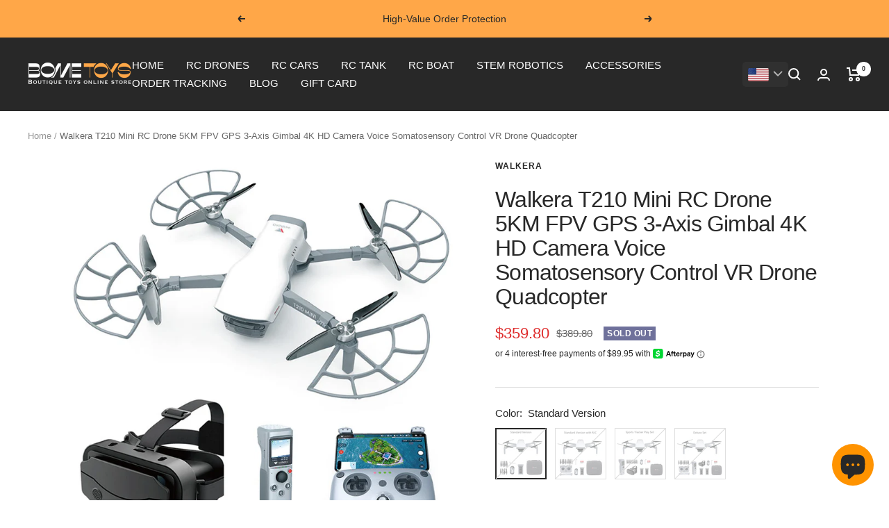

--- FILE ---
content_type: text/html; charset=utf-8
request_url: https://bometoys.com/products/walkera-t210-mini-rc-drone-5km-fpv-gps-3-axis-gimbal-4k-hd-camera-voice-somatosensory-control-vr-drone-quadcopter
body_size: 61756
content:
<!doctype html><html class="no-js" lang="en" dir="ltr">
  <head>
        <style> 
.answer-item>.answer-info .label-question { white-space: break-spaces; }
</style>
    <!-- Google Tag Manager -->
<script>(function(w,d,s,l,i){w[l]=w[l]||[];w[l].push({'gtm.start':
new Date().getTime(),event:'gtm.js'});var f=d.getElementsByTagName(s)[0],
j=d.createElement(s),dl=l!='dataLayer'?'&l='+l:'';j.async=true;j.src=
'https://www.googletagmanager.com/gtm.js?id='+i+dl;f.parentNode.insertBefore(j,f);
})(window,document,'script','dataLayer','GTM-5Q3F8PV');</script>
<!-- End Google Tag Manager -->
  





   <link rel="amphtml" href="https://bometoys.com/a/s/products/walkera-t210-mini-rc-drone-5km-fpv-gps-3-axis-gimbal-4k-hd-camera-voice-somatosensory-control-vr-drone-quadcopter">



<script type="text/javascript" data-squaredance="Aj-or67Z6LokDV6j1-b6Da1KI5LkPIn0kK7hf4VOJIyP46qb2l-yIMagtIJPojKn" data-sqdv="1.0.1">
try{squaredanceCart=JSON.parse(decodeURIComponent("%5B%5D"))}catch(e){}
;!function(j,u,m,b,l,e){var n="jumbleberry",i="3.2.2",o=function(){o.v==i&&o.e?o.e.apply(o,arguments):o.q.push(arguments)}
,a=encodeURIComponent,t=decodeURIComponent,d=j.location;(o.push=o).l=!1,o.q=[],o.v=i,o.duid=function(n){return(
n=n&&u.cookie.match(RegExp(t("%5Cs*")+n.substr(0,21)+"id=([^;]+)")))?t(n[1].split(".")[0]):""},o.g=function(n,i){return!!(
i=RegExp("^[^#]*[?&]"+n+"=([^&#]+)").exec(i||d.href))&&t(i[1].replace(/\+/g," "))},o.s=function(n){for(var i=Math.round((
new Date).getTime()/1e3),t=d.hostname.split("."),r=t.length-1;0<r--&&/^(([a-z0-9]{4}-?){8}|[0-9]+)$/i.test(n)&&n!=o.duid(
o.p);)u.cookie=o.p.substr(0,21)+"id="+a(n)+"."+i+".0."+i+".; path=/; max-age=63072000; domain=."+t.slice(r,t.length
).join(".")},o.i=function(n,i,t){if("init"==n)return[o.u=o.duid(o.p=i),o.s(o.h=t||o.u)];t=t||{},(n=u.createElement(
"iframe")).src=o.d+o.p+"?hid="+a(o.h)+"&uid="+a(o.u)+"&event="+a(i||"")+"&transid="+a(t.transaction_id||"")+"&oi="+a(
t.order_index||"")+"&ctx="+a(JSON.stringify(t)),n.height=n.width=0,n.style="display:none;visibility:hidden",
n.sandbox="allow-forms allow-same-origin allow-scripts",n.referrerPolicy="unsafe-url",(u.body||u.head).appendChild(n)},
o.m=o.e=function(){var n,i;!j._RNGSeed&&o.i.apply(o,arguments)&&(n=u.createElement(m),i=u.getElementsByTagName(m)[0],
n.src=o.d+o.p+"?hid="+a(o.h)+"&uid="+a(o.u)+"&v="+o.v,n.async=!!o.h,o.e=!1,o.q.unshift(arguments),j.addEventListener(
"beforeunload",n.onerror=function(){o.e=o.i;for(var n=0;n<o.q.length;++n)o.apply(o,o.q[n]);o.q=[]}),
i.parentNode.insertBefore(n,i))},j[n]=j[n]||o,j[n].d=b}(window,document,"script","https://www.maxepv.com/");

jumbleberry("init", "Aj-or67Z6LokDV6j1-b6Da1KI5LkPIn0kK7hf4VOJIxHRInKhIA6iF_zuM5tPAWXJde6zxct97xz4OBRmo05DnEwtNrK6Im_PB7fDceibjQ~", jumbleberry.g("sqdid") || jumbleberry.g("click_id"));
</script>



<link rel="amphtml" href="https://bometoys.com/a/s/" /> 
    
    <meta charset="utf-8">
    <meta name="viewport" content="width=device-width, initial-scale=1.0, height=device-height, minimum-scale=1.0, maximum-scale=1.0">
    <meta name="theme-color" content="#282828">

    <title>Walkera T210 Mini 3-Axis 4K Camera VR Drone Quadcopter | bometoys</title><meta name="description" content="Brand: Walkera Name: Walkera T210 MINI VR Drone Max Ascent Speed: 8 m/s （adjusted） Max Descent Speed: 5 m/s（adjusted） Max Flight Speed (at sea level, no wind): GPS Mode: 5m/s; Sports mode: 12m/s; Altitude mode: 25m/s Max Tilt Angle GPS Mode: 55°; Sports mode: 55°; Attitude mode: 55° Max Service Ceiling Above Sea Level:"><link rel="canonical" href="https://bometoys.com/products/walkera-t210-mini-rc-drone-5km-fpv-gps-3-axis-gimbal-4k-hd-camera-voice-somatosensory-control-vr-drone-quadcopter"><link rel="shortcut icon" href="//bometoys.com/cdn/shop/files/B_96x96.png?v=1696008085" type="image/png"><link rel="preconnect" href="https://cdn.shopify.com">
    <link rel="dns-prefetch" href="https://productreviews.shopifycdn.com">
    <link rel="dns-prefetch" href="https://www.google-analytics.com"><link rel="preload" as="style" href="//bometoys.com/cdn/shop/t/35/assets/theme.css?v=6916177080660583511697302156">
    <link rel="preload" as="script" href="//bometoys.com/cdn/shop/t/35/assets/vendor.js?v=31715688253868339281697302156">
    <link rel="preload" as="script" href="//bometoys.com/cdn/shop/t/35/assets/theme.js?v=68301811222695667081697302156"><link rel="preload" as="fetch" href="/products/walkera-t210-mini-rc-drone-5km-fpv-gps-3-axis-gimbal-4k-hd-camera-voice-somatosensory-control-vr-drone-quadcopter.js" crossorigin>
      <link rel="preload" as="image" imagesizes="(max-width: 999px) calc(100vw - 48px), 640px" imagesrcset="//bometoys.com/cdn/shop/products/14_483f1631-fd5f-431a-a0d5-5b40df66112d_400x.jpg?v=1674656417 400w, //bometoys.com/cdn/shop/products/14_483f1631-fd5f-431a-a0d5-5b40df66112d_500x.jpg?v=1674656417 500w, //bometoys.com/cdn/shop/products/14_483f1631-fd5f-431a-a0d5-5b40df66112d_600x.jpg?v=1674656417 600w, //bometoys.com/cdn/shop/products/14_483f1631-fd5f-431a-a0d5-5b40df66112d_700x.jpg?v=1674656417 700w, //bometoys.com/cdn/shop/products/14_483f1631-fd5f-431a-a0d5-5b40df66112d_800x.jpg?v=1674656417 800w
"><link rel="preload" as="script" href="//bometoys.com/cdn/shop/t/35/assets/flickity.js?v=176646718982628074891697302156"><meta property="og:type" content="product">
  <meta property="og:title" content="Walkera T210 Mini RC Drone 5KM FPV GPS 3-Axis Gimbal 4K HD Camera Voice Somatosensory Control VR Drone Quadcopter">
  <meta property="product:price:amount" content="359.80">
  <meta property="product:price:currency" content="USD"><meta property="og:image" content="http://bometoys.com/cdn/shop/products/14_483f1631-fd5f-431a-a0d5-5b40df66112d.jpg?v=1674656417">
  <meta property="og:image:secure_url" content="https://bometoys.com/cdn/shop/products/14_483f1631-fd5f-431a-a0d5-5b40df66112d.jpg?v=1674656417">
  <meta property="og:image:width" content="800">
  <meta property="og:image:height" content="800"><meta property="og:description" content="Brand: Walkera Name: Walkera T210 MINI VR Drone Max Ascent Speed: 8 m/s （adjusted） Max Descent Speed: 5 m/s（adjusted） Max Flight Speed (at sea level, no wind): GPS Mode: 5m/s; Sports mode: 12m/s; Altitude mode: 25m/s Max Tilt Angle GPS Mode: 55°; Sports mode: 55°; Attitude mode: 55° Max Service Ceiling Above Sea Level:"><meta property="og:url" content="https://bometoys.com/products/walkera-t210-mini-rc-drone-5km-fpv-gps-3-axis-gimbal-4k-hd-camera-voice-somatosensory-control-vr-drone-quadcopter">
<meta property="og:site_name" content="BOMETOYS"><meta name="twitter:card" content="summary"><meta name="twitter:title" content="Walkera T210 Mini RC Drone 5KM FPV GPS 3-Axis Gimbal 4K HD Camera Voice Somatosensory Control VR Drone Quadcopter">
  <meta name="twitter:description" content="Brand: Walkera Name: Walkera T210 MINI VR Drone Max Ascent Speed: 8 m/s （adjusted） Max Descent Speed: 5 m/s（adjusted） Max Flight Speed (at sea level, no wind): GPS Mode: 5m/s; Sports mode: 12m/s; Altitude mode: 25m/s Max Tilt Angle GPS Mode: 55°; Sports mode: 55°; Attitude mode: 55° Max Service Ceiling Above Sea Level: 4500m Max Wind Speed Resistance: 18m/s Max Flight Time: 30 minutes(Sea level windless environment, 3m/s automatic cruise conditions）Operating Temperature: -10℃ to +45℃ Hovering Accuracy Range: Horizontal: ±0.5m; Vertical: ±1.5 m (GPS works) Diagonal Length: 241.6mm Dimension: 167.4mm*217.8mm*57mm(Unfolded),  143mm*82.8mm*57mm(Folded) Take-off Weight: 249g Features:1. Walkera T210 Mini 4k Drone: Three-axis mechanical stabilized pan tilt, equipped with 48 megapixel aerial Hasselblad camera, record up to 4k 30 frames of HD video, equipped with f/2.6 aperture, 83 ° ultra-low distortion wide-angle lens,time-lapse photography, make your creation easy.2. FPV Drone Kit: Walkera"><meta name="twitter:image" content="https://bometoys.com/cdn/shop/products/14_483f1631-fd5f-431a-a0d5-5b40df66112d_1200x1200_crop_center.jpg?v=1674656417">
  <meta name="twitter:image:alt" content=" Walkera T210 Mini FPV Drone 3-Axis Gimbal 4K HD Camera Quadcopter">
    
  <script type="application/ld+json">
  {
    "@context": "https://schema.org",
    "@type": "Product",
    "productID": 7926657876196,
    "offers": [{
          "@type": "Offer",
          "name": "Standard Version",
          "availability":"https://schema.org/OutOfStock",
          "price": 359.8,
          "priceCurrency": "USD",
          "priceValidUntil": "2026-01-28","sku": "88745856-Standard Version",
            "gtin12": "755903427224",
          "url": "/products/walkera-t210-mini-rc-drone-5km-fpv-gps-3-axis-gimbal-4k-hd-camera-voice-somatosensory-control-vr-drone-quadcopter?variant=43766704242916"
        },
{
          "@type": "Offer",
          "name": "Standard Version with R\/C",
          "availability":"https://schema.org/OutOfStock",
          "price": 399.8,
          "priceCurrency": "USD",
          "priceValidUntil": "2026-01-28","sku": "88745856-Standard Version with R\/C",
            "gtin": "755903427224",
          "url": "/products/walkera-t210-mini-rc-drone-5km-fpv-gps-3-axis-gimbal-4k-hd-camera-voice-somatosensory-control-vr-drone-quadcopter?variant=43766704275684"
        },
{
          "@type": "Offer",
          "name": "Sports Tracker Play Set",
          "availability":"https://schema.org/OutOfStock",
          "price": 559.8,
          "priceCurrency": "USD",
          "priceValidUntil": "2026-01-28","sku": "88745856-Sports Tracker Play Set",
            "gtin": "755903427224",
          "url": "/products/walkera-t210-mini-rc-drone-5km-fpv-gps-3-axis-gimbal-4k-hd-camera-voice-somatosensory-control-vr-drone-quadcopter?variant=43766704308452"
        },
{
          "@type": "Offer",
          "name": "Deluxe Set",
          "availability":"https://schema.org/OutOfStock",
          "price": 599.8,
          "priceCurrency": "USD",
          "priceValidUntil": "2026-01-28","sku": "88745856-Deluxe Set",
            "gtin": "755903427224",
          "url": "/products/walkera-t210-mini-rc-drone-5km-fpv-gps-3-axis-gimbal-4k-hd-camera-voice-somatosensory-control-vr-drone-quadcopter?variant=43766704341220"
        }
],"brand": {
      "@type": "Brand",
      "name": "Walkera"
    },
    "name": "Walkera T210 Mini RC Drone 5KM FPV GPS 3-Axis Gimbal 4K HD Camera Voice Somatosensory Control VR Drone Quadcopter",
    "description": "\n\n\n\n\nBrand: Walkera\n\nName: Walkera T210 MINI VR Drone\n\nMax Ascent Speed: 8 m\/s （adjusted）\n\nMax Descent Speed: 5 m\/s（adjusted）\n\nMax Flight Speed (at sea level, no wind): GPS Mode: 5m\/s; Sports mode: 12m\/s; Altitude mode: 25m\/s\n\nMax Tilt Angle GPS Mode: 55°; Sports mode: 55°; Attitude mode: 55°\n\nMax Service Ceiling Above Sea Level: 4500m\n\nMax Wind Speed Resistance: 18m\/s\n\nMax Flight Time: 30 minutes(Sea level windless environment, 3m\/s automatic cruise conditions）Operating Temperature: -10℃ to +45℃\n\nHovering Accuracy Range: Horizontal: ±0.5m; Vertical: ±1.5 m (GPS works)\n\nDiagonal Length: 241.6mm\n\nDimension: 167.4mm*217.8mm*57mm(Unfolded),  143mm*82.8mm*57mm(Folded)\n\nTake-off Weight: 249g\n\nFeatures:1. Walkera T210 Mini 4k Drone: Three-axis mechanical stabilized pan tilt, equipped with 48 megapixel aerial Hasselblad camera, record up to 4k 30 frames of HD video, equipped with f\/2.6 aperture, 83 ° ultra-low distortion wide-angle lens,time-lapse photography, make your creation easy.2. FPV Drone Kit: Walkera T210 Mini with FPV glasses support head tracking function which allow you to experience the immersive first view flight experience.Whether WKRC-H9 remote control, Or WK-V8 intelligent voice somatosensory control and WK-G13 flying glasses, they will be used together, New upgrade, simple APP operation interface, support WiFi high-speed download (up to 8M\/s), instant transfer, instant sharing of good moments.3. Video Drone: Walkera T210 Mini with One click to achieve soaring, fading, circling and tail flicking multiple shooting methods, take wonderful moments easily, make the big shot accessible,real time sharing to social platform.Intelligent follow.RC control up to 5000m,Max service ceiling above sea level 4500m4. Walkera T210 Mini 4k Drone with Long Flight Time: The standard Walkera T210 Mini intelligent flight battery can last up to 30 minutes, give you more creative time.With strong anti-interference capability, the farthest image transmission distance of 5km can be achieved 5. Smart Drone: WK-V8 intelligent voice somatosensory control. Intelligent speed control.Target point measurement, accurate positioning of the ground target longitude and latitude.Intelligent speed control.AI intelligent image tracking with accurate, multi angle, long-distance target locking function.The Walkera T210 Mini can fly at a speed of up to 25m\/s, reaching a wind resistance level of 7.GPS Drone Hovering Accuracy Range: Horizontal: ±0.5m; Vertical: ±1.5 m. Beginner-Friendly, Easy-To-Fly, and Easy-To-UseDescription:Walkera T210 Mini follow up UAV drone is all in one foldable drone, smartly accompanying flight, voice and somatosensory control, one throw to fly, FPV virtual reality flight. The weight of the remote control drone is less than 249g, professional drone up to level 7 wind resistance, bring more experience for aerial photography and flight photography.Remote WKRC-H9:*Remote Size(length*width*height): 173.82×106.75×72.62mm*Working Frequency: 2.4GHz*Maximum Communication Distance: 5KM(Open, no shelter, no electromagnetic interference)*Battery: Built-in lithium battery 7.4V 2200mAh LiPo*Mobile Device Support: Suitable for tablets and mobile phonesWK-V8 Smart Voice Controller:*Operation Frequency: 2.4~2.4835GHz*Maximum Communication Distance: 3~4km(Open, no shelter, no electromagnetic interference)*Display: 1.54inch, LCD Screen*Resolution: 240*240*Lithium Battery: 3.7V 5000mAh 21700 LiPo*Operating Ambient Temperature: -10℃ to +45℃*Maximum Following Speed: 70km\/hGimbal:*System of Stabilization: 3-Axes (pitch, yaw, roll)*Controllable Rotation Range: -90° to 0°*Maximum Control Speed: Pitch: 30°\/s Control angle directly*Angle Control Precision: Static: ±0.01°;Dynamic: ±0.02°；Anti-shake: ±0.01°Camera:* Walkera T210 Mini Image Sensor: 1\/2.26-inch sensor 48MP JPEG photos*The Lens: FOV83°4.49mm f\/2.6(Aperture）*Range: 100-3200*Electronic Shutter: 1\/2-1\/8000* Walkera T210 Mini Photo Resolution: 8000*6000(48MP)4000*3000(12MP)3840*2160(8MP)* Walkera T210 Mini Video Resolution: UHD:3840*2160(4K)30fps*Maximum Bit Rate of Video Storage: 100Mbps*Supported the System Formats: Fat32 exFat*Image Format: JPEG \u0026amp; RAW*Video format: MP4* Walkera T210 Mini Supports The Memory Card Type: Maximum supports 128 GB Micro SD card, fat32 format, transfer speed is class10 or higher or UHS-1Down Vision Positioning:*Accurate Ranging Range: 0.25m~5m*Hovering Accuracy Range: 0.25m~10mPackage Included:Standard Version:1x Walkera T210 Mini Drone1x Body battery1x Spare propeller(set)1x USB charging cable 2x Screwdriver 1x Charger1x ManualStandard Version with R\/C:1x Walkera T210 Mini Drone1x WKRC-H9 Remote Controller1x 32G SD Card1x Body battery1x Spare propellers(set)1x USB charging cable 2x Screwdriver 1x Charger1x ManualSports Tracking Play Set:1x Walkera T210 Mini Drone1x WK-G13 FPV Goggles1x WK-V8 Smart Voice Controller2x Body battery1x 128G SD Card1x Spare propellers(set)1x USB charging cable 2x Screwdriver 1x Charger1x ManualDeluxe Set:1x Walkera T210 Mini Drone1x WKRC-H9 Remote Controller1x WK-G13 FPV Goggles1x WK-V8 Smart Voice Controller2x Body battery1x 128G SD Card1x Spare propellers(set)1x USB charging cable 2x Screwdriver 1x Charger1x ManualNote: Blade protection accessories are not currently in stock and are not included in the set\n",
    "category": "RC Drone",
    "url": "/products/walkera-t210-mini-rc-drone-5km-fpv-gps-3-axis-gimbal-4k-hd-camera-voice-somatosensory-control-vr-drone-quadcopter",
    "sku": "88745856-Standard Version",
    "image": {
      "@type": "ImageObject",
      "url": "https://bometoys.com/cdn/shop/products/14_483f1631-fd5f-431a-a0d5-5b40df66112d.jpg?v=1674656417&width=1024",
      "image": "https://bometoys.com/cdn/shop/products/14_483f1631-fd5f-431a-a0d5-5b40df66112d.jpg?v=1674656417&width=1024",
      "name": " Walkera T210 Mini FPV Drone 3-Axis Gimbal 4K HD Camera Quadcopter",
      "width": "1024",
      "height": "1024"
    }
  }
  </script>



  <script type="application/ld+json">
  {
    "@context": "https://schema.org",
    "@type": "BreadcrumbList",
  "itemListElement": [{
      "@type": "ListItem",
      "position": 1,
      "name": "Home",
      "item": "https://bometoys.com"
    },{
          "@type": "ListItem",
          "position": 2,
          "name": "Walkera T210 Mini RC Drone 5KM FPV GPS 3-Axis Gimbal 4K HD Camera Voice Somatosensory Control VR Drone Quadcopter",
          "item": "https://bometoys.com/products/walkera-t210-mini-rc-drone-5km-fpv-gps-3-axis-gimbal-4k-hd-camera-voice-somatosensory-control-vr-drone-quadcopter"
        }]
  }
  </script>


    <style>
  /* Typography (heading) */
  

/* Typography (body) */
  



:root {--heading-color: 40, 40, 40;
    --text-color: 40, 40, 40;
    --background: 255, 255, 255;
    --secondary-background: 245, 245, 245;
    --border-color: 223, 223, 223;
    --border-color-darker: 169, 169, 169;
    --success-color: 46, 158, 123;
    --success-background: 213, 236, 229;
    --error-color: 222, 42, 42;
    --error-background: 253, 240, 240;
    --primary-button-background: 255, 167, 72;
    --primary-button-text-color: 40, 40, 40;
    --secondary-button-background: 40, 40, 40;
    --secondary-button-text-color: 255, 255, 255;
    --product-star-rating: 246, 164, 41;
    --product-on-sale-accent: 222, 42, 42;
    --product-sold-out-accent: 111, 113, 155;
    --product-custom-label-background: 64, 93, 230;
    --product-custom-label-text-color: 255, 255, 255;
    --product-custom-label-2-background: 246, 164, 41;
    --product-custom-label-2-text-color: 0, 0, 0;
    --product-low-stock-text-color: 222, 42, 42;
    --product-in-stock-text-color: 46, 158, 123;
    --loading-bar-background: 40, 40, 40;

    /* We duplicate some "base" colors as root colors, which is useful to use on drawer elements or popover without. Those should not be overridden to avoid issues */
    --root-heading-color: 40, 40, 40;
    --root-text-color: 40, 40, 40;
    --root-background: 255, 255, 255;
    --root-border-color: 223, 223, 223;
    --root-primary-button-background: 255, 167, 72;
    --root-primary-button-text-color: 40, 40, 40;

    --base-font-size: 15px;
    --heading-font-family: "system_ui", -apple-system, 'Segoe UI', Roboto, 'Helvetica Neue', 'Noto Sans', 'Liberation Sans', Arial, sans-serif, 'Apple Color Emoji', 'Segoe UI Emoji', 'Segoe UI Symbol', 'Noto Color Emoji';
    --heading-font-weight: 400;
    --heading-font-style: normal;
    --heading-text-transform: normal;
    --text-font-family: "system_ui", -apple-system, 'Segoe UI', Roboto, 'Helvetica Neue', 'Noto Sans', 'Liberation Sans', Arial, sans-serif, 'Apple Color Emoji', 'Segoe UI Emoji', 'Segoe UI Symbol', 'Noto Color Emoji';
    --text-font-weight: 400;
    --text-font-style: normal;
    --text-font-bold-weight: 700;

    /* Typography (font size) */
    --heading-xxsmall-font-size: 10px;
    --heading-xsmall-font-size: 10px;
    --heading-small-font-size: 11px;
    --heading-large-font-size: 32px;
    --heading-h1-font-size: 32px;
    --heading-h2-font-size: 28px;
    --heading-h3-font-size: 26px;
    --heading-h4-font-size: 22px;
    --heading-h5-font-size: 18px;
    --heading-h6-font-size: 16px;

    /* Control the look and feel of the theme by changing radius of various elements */
    --button-border-radius: 0px;
    --block-border-radius: 0px;
    --block-border-radius-reduced: 0px;
    --color-swatch-border-radius: 0px;

    /* Button size */
    --button-height: 48px;
    --button-small-height: 40px;

    /* Form related */
    --form-input-field-height: 48px;
    --form-input-gap: 16px;
    --form-submit-margin: 24px;

    /* Product listing related variables */
    --product-list-block-spacing: 32px;

    /* Video related */
    --play-button-background: 255, 255, 255;
    --play-button-arrow: 40, 40, 40;

    /* RTL support */
    --transform-logical-flip: 1;
    --transform-origin-start: left;
    --transform-origin-end: right;

    /* Other */
    --zoom-cursor-svg-url: url(//bometoys.com/cdn/shop/t/35/assets/zoom-cursor.svg?v=39908859784506347231697302156);
    --arrow-right-svg-url: url(//bometoys.com/cdn/shop/t/35/assets/arrow-right.svg?v=40046868119262634591697302156);
    --arrow-left-svg-url: url(//bometoys.com/cdn/shop/t/35/assets/arrow-left.svg?v=158856395986752206651697302156);

    /* Some useful variables that we can reuse in our CSS. Some explanation are needed for some of them:
       - container-max-width-minus-gutters: represents the container max width without the edge gutters
       - container-outer-width: considering the screen width, represent all the space outside the container
       - container-outer-margin: same as container-outer-width but get set to 0 inside a container
       - container-inner-width: the effective space inside the container (minus gutters)
       - grid-column-width: represents the width of a single column of the grid
       - vertical-breather: this is a variable that defines the global "spacing" between sections, and inside the section
                            to create some "breath" and minimum spacing
     */
    --container-max-width: 1600px;
    --container-gutter: 24px;
    --container-max-width-minus-gutters: calc(var(--container-max-width) - (var(--container-gutter)) * 2);
    --container-outer-width: max(calc((100vw - var(--container-max-width-minus-gutters)) / 2), var(--container-gutter));
    --container-outer-margin: var(--container-outer-width);
    --container-inner-width: calc(100vw - var(--container-outer-width) * 2);

    --grid-column-count: 10;
    --grid-gap: 24px;
    --grid-column-width: calc((100vw - var(--container-outer-width) * 2 - var(--grid-gap) * (var(--grid-column-count) - 1)) / var(--grid-column-count));

    --vertical-breather: 48px;
    --vertical-breather-tight: 48px;

    /* Shopify related variables */
    --payment-terms-background-color: #ffffff;
  }

  @media screen and (min-width: 741px) {
    :root {
      --container-gutter: 40px;
      --grid-column-count: 20;
      --vertical-breather: 64px;
      --vertical-breather-tight: 64px;

      /* Typography (font size) */
      --heading-xsmall-font-size: 11px;
      --heading-small-font-size: 12px;
      --heading-large-font-size: 48px;
      --heading-h1-font-size: 48px;
      --heading-h2-font-size: 36px;
      --heading-h3-font-size: 30px;
      --heading-h4-font-size: 22px;
      --heading-h5-font-size: 18px;
      --heading-h6-font-size: 16px;

      /* Form related */
      --form-input-field-height: 52px;
      --form-submit-margin: 32px;

      /* Button size */
      --button-height: 52px;
      --button-small-height: 44px;
    }
  }

  @media screen and (min-width: 1200px) {
    :root {
      --vertical-breather: 80px;
      --vertical-breather-tight: 64px;
      --product-list-block-spacing: 48px;

      /* Typography */
      --heading-large-font-size: 58px;
      --heading-h1-font-size: 50px;
      --heading-h2-font-size: 44px;
      --heading-h3-font-size: 32px;
      --heading-h4-font-size: 26px;
      --heading-h5-font-size: 22px;
      --heading-h6-font-size: 16px;
    }
  }

  @media screen and (min-width: 1600px) {
    :root {
      --vertical-breather: 90px;
      --vertical-breather-tight: 64px;
    }
  }
</style>
    <script>
  // This allows to expose several variables to the global scope, to be used in scripts
  window.themeVariables = {
    settings: {
      direction: "ltr",
      pageType: "product",
      cartCount: 0,
      moneyFormat: "\u003cspan class=\"money conversion-bear-money\"\u003e${{amount}}\u003c\/span\u003e",
      moneyWithCurrencyFormat: "\u003cspan class=\"money conversion-bear-money\"\u003e${{amount}} USD\u003c\/span\u003e",
      showVendor: false,
      discountMode: "saving",
      currencyCodeEnabled: false,
      searchMode: "product,article,collection",
      searchUnavailableProducts: "last",
      cartType: "message",
      cartCurrency: "USD",
      mobileZoomFactor: 2.5
    },

    routes: {
      host: "bometoys.com",
      rootUrl: "\/",
      rootUrlWithoutSlash: '',
      cartUrl: "\/cart",
      cartAddUrl: "\/cart\/add",
      cartChangeUrl: "\/cart\/change",
      searchUrl: "\/search",
      predictiveSearchUrl: "\/search\/suggest",
      productRecommendationsUrl: "\/recommendations\/products"
    },

    strings: {
      accessibilityDelete: "Delete",
      accessibilityClose: "Close",
      collectionSoldOut: "Sold out",
      collectionDiscount: "Save @savings@",
      productSalePrice: "Sale price",
      productRegularPrice: "Regular price",
      productFormUnavailable: "Unavailable",
      productFormSoldOut: "Sold out",
      productFormPreOrder: "Pre-order",
      productFormAddToCart: "Add to cart",
      searchNoResults: "No results could be found.",
      searchNewSearch: "New search",
      searchProducts: "Products",
      searchArticles: "Journal",
      searchPages: "Pages",
      searchCollections: "Collections",
      cartViewCart: "View cart",
      cartItemAdded: "Item added to your cart!",
      cartItemAddedShort: "Added to your cart!",
      cartAddOrderNote: "Add order note",
      cartEditOrderNote: "Edit order note",
      shippingEstimatorNoResults: "Sorry, we do not ship to your address.",
      shippingEstimatorOneResult: "There is one shipping rate for your address:",
      shippingEstimatorMultipleResults: "There are several shipping rates for your address:",
      shippingEstimatorError: "One or more error occurred while retrieving shipping rates:"
    },

    libs: {
      flickity: "\/\/bometoys.com\/cdn\/shop\/t\/35\/assets\/flickity.js?v=176646718982628074891697302156",
      photoswipe: "\/\/bometoys.com\/cdn\/shop\/t\/35\/assets\/photoswipe.js?v=132268647426145925301697302156",
      qrCode: "\/\/bometoys.com\/cdn\/shopifycloud\/storefront\/assets\/themes_support\/vendor\/qrcode-3f2b403b.js"
    },

    breakpoints: {
      phone: 'screen and (max-width: 740px)',
      tablet: 'screen and (min-width: 741px) and (max-width: 999px)',
      tabletAndUp: 'screen and (min-width: 741px)',
      pocket: 'screen and (max-width: 999px)',
      lap: 'screen and (min-width: 1000px) and (max-width: 1199px)',
      lapAndUp: 'screen and (min-width: 1000px)',
      desktop: 'screen and (min-width: 1200px)',
      wide: 'screen and (min-width: 1400px)'
    }
  };

  window.addEventListener('pageshow', async () => {
    const cartContent = await (await fetch(`${window.themeVariables.routes.cartUrl}.js`, {cache: 'reload'})).json();
    document.documentElement.dispatchEvent(new CustomEvent('cart:refresh', {detail: {cart: cartContent}}));
  });

  if ('noModule' in HTMLScriptElement.prototype) {
    // Old browsers (like IE) that does not support module will be considered as if not executing JS at all
    document.documentElement.className = document.documentElement.className.replace('no-js', 'js');

    requestAnimationFrame(() => {
      const viewportHeight = (window.visualViewport ? window.visualViewport.height : document.documentElement.clientHeight);
      document.documentElement.style.setProperty('--window-height',viewportHeight + 'px');
    });
  }// We save the product ID in local storage to be eventually used for recently viewed section
    try {
      const items = JSON.parse(localStorage.getItem('theme:recently-viewed-products') || '[]');

      // We check if the current product already exists, and if it does not, we add it at the start
      if (!items.includes(7926657876196)) {
        items.unshift(7926657876196);
      }

      localStorage.setItem('theme:recently-viewed-products', JSON.stringify(items.slice(0, 20)));
    } catch (e) {
      // Safari in private mode does not allow setting item, we silently fail
    }</script>

    <link rel="stylesheet" href="//bometoys.com/cdn/shop/t/35/assets/theme.css?v=6916177080660583511697302156">

    <script src="//bometoys.com/cdn/shop/t/35/assets/vendor.js?v=31715688253868339281697302156" defer></script>
    <script src="//bometoys.com/cdn/shop/t/35/assets/theme.js?v=68301811222695667081697302156" defer></script>
    <script src="//bometoys.com/cdn/shop/t/35/assets/custom.js?v=167320869888291784351697302156" defer></script>



  
    <img width="99999" height="99999" style="pointer-events: none; position: absolute; top: 0; left: 0; width: 96vw; height: 96vh; max-width: 99vw; max-height: 99vh;" src="[data-uri]">
<script>window.performance && window.performance.mark && window.performance.mark('shopify.content_for_header.start');</script><meta name="google-site-verification" content="E9XHisaYFc6Aj9kTLBvCp1X4W0BCIKQ94GkAIb-c1RM">
<meta id="shopify-digital-wallet" name="shopify-digital-wallet" content="/44490162342/digital_wallets/dialog">
<meta name="shopify-checkout-api-token" content="d47c562d4359e51ebcd40dd92bd23081">
<meta id="in-context-paypal-metadata" data-shop-id="44490162342" data-venmo-supported="false" data-environment="production" data-locale="en_US" data-paypal-v4="true" data-currency="USD">
<link rel="alternate" hreflang="x-default" href="https://bometoys.com/products/walkera-t210-mini-rc-drone-5km-fpv-gps-3-axis-gimbal-4k-hd-camera-voice-somatosensory-control-vr-drone-quadcopter">
<link rel="alternate" hreflang="en" href="https://bometoys.com/products/walkera-t210-mini-rc-drone-5km-fpv-gps-3-axis-gimbal-4k-hd-camera-voice-somatosensory-control-vr-drone-quadcopter">
<link rel="alternate" hreflang="en-DE" href="https://bometoys.com/en-de/products/walkera-t210-mini-rc-drone-5km-fpv-gps-3-axis-gimbal-4k-hd-camera-voice-somatosensory-control-vr-drone-quadcopter">
<link rel="alternate" hreflang="en-FR" href="https://bometoys.com/en-fr/products/walkera-t210-mini-rc-drone-5km-fpv-gps-3-axis-gimbal-4k-hd-camera-voice-somatosensory-control-vr-drone-quadcopter">
<link rel="alternate" hreflang="en-KR" href="https://bometoys.com/en-kr/products/walkera-t210-mini-rc-drone-5km-fpv-gps-3-axis-gimbal-4k-hd-camera-voice-somatosensory-control-vr-drone-quadcopter">
<link rel="alternate" hreflang="en-JP" href="https://bometoys.com/en-jp/products/walkera-t210-mini-rc-drone-5km-fpv-gps-3-axis-gimbal-4k-hd-camera-voice-somatosensory-control-vr-drone-quadcopter">
<link rel="alternate" hreflang="en-AU" href="https://bometoys.com/en-au/products/walkera-t210-mini-rc-drone-5km-fpv-gps-3-axis-gimbal-4k-hd-camera-voice-somatosensory-control-vr-drone-quadcopter">
<link rel="alternate" hreflang="en-SE" href="https://bometoys.com/en-se/products/walkera-t210-mini-rc-drone-5km-fpv-gps-3-axis-gimbal-4k-hd-camera-voice-somatosensory-control-vr-drone-quadcopter">
<link rel="alternate" hreflang="en-AR" href="https://bometoys.com/en-ar/products/walkera-t210-mini-rc-drone-5km-fpv-gps-3-axis-gimbal-4k-hd-camera-voice-somatosensory-control-vr-drone-quadcopter">
<link rel="alternate" hreflang="en-TW" href="https://bometoys.com/en-tw/products/walkera-t210-mini-rc-drone-5km-fpv-gps-3-axis-gimbal-4k-hd-camera-voice-somatosensory-control-vr-drone-quadcopter">
<link rel="alternate" hreflang="en-HK" href="https://bometoys.com/en-hk/products/walkera-t210-mini-rc-drone-5km-fpv-gps-3-axis-gimbal-4k-hd-camera-voice-somatosensory-control-vr-drone-quadcopter">
<link rel="alternate" hreflang="en-ES" href="https://bometoys.com/en-es/products/walkera-t210-mini-rc-drone-5km-fpv-gps-3-axis-gimbal-4k-hd-camera-voice-somatosensory-control-vr-drone-quadcopter">
<link rel="alternate" hreflang="en-PT" href="https://bometoys.com/en-pt/products/walkera-t210-mini-rc-drone-5km-fpv-gps-3-axis-gimbal-4k-hd-camera-voice-somatosensory-control-vr-drone-quadcopter">
<link rel="alternate" hreflang="en-PL" href="https://bometoys.com/en-pl/products/walkera-t210-mini-rc-drone-5km-fpv-gps-3-axis-gimbal-4k-hd-camera-voice-somatosensory-control-vr-drone-quadcopter">
<link rel="alternate" hreflang="en-FI" href="https://bometoys.com/en-fi/products/walkera-t210-mini-rc-drone-5km-fpv-gps-3-axis-gimbal-4k-hd-camera-voice-somatosensory-control-vr-drone-quadcopter">
<link rel="alternate" hreflang="en-CH" href="https://bometoys.com/en-ch/products/walkera-t210-mini-rc-drone-5km-fpv-gps-3-axis-gimbal-4k-hd-camera-voice-somatosensory-control-vr-drone-quadcopter">
<link rel="alternate" hreflang="en-BG" href="https://bometoys.com/en-bg/products/walkera-t210-mini-rc-drone-5km-fpv-gps-3-axis-gimbal-4k-hd-camera-voice-somatosensory-control-vr-drone-quadcopter">
<link rel="alternate" hreflang="en-NL" href="https://bometoys.com/en-nl/products/walkera-t210-mini-rc-drone-5km-fpv-gps-3-axis-gimbal-4k-hd-camera-voice-somatosensory-control-vr-drone-quadcopter">
<link rel="alternate" hreflang="en-IT" href="https://bometoys.com/en-it/products/walkera-t210-mini-rc-drone-5km-fpv-gps-3-axis-gimbal-4k-hd-camera-voice-somatosensory-control-vr-drone-quadcopter">
<link rel="alternate" hreflang="en-GR" href="https://bometoys.com/en-gr/products/walkera-t210-mini-rc-drone-5km-fpv-gps-3-axis-gimbal-4k-hd-camera-voice-somatosensory-control-vr-drone-quadcopter">
<link rel="alternate" hreflang="en-HR" href="https://bometoys.com/en-hr/products/walkera-t210-mini-rc-drone-5km-fpv-gps-3-axis-gimbal-4k-hd-camera-voice-somatosensory-control-vr-drone-quadcopter">
<link rel="alternate" hreflang="en-AT" href="https://bometoys.com/en-at/products/walkera-t210-mini-rc-drone-5km-fpv-gps-3-axis-gimbal-4k-hd-camera-voice-somatosensory-control-vr-drone-quadcopter">
<link rel="alternate" hreflang="en-BE" href="https://bometoys.com/en-be/products/walkera-t210-mini-rc-drone-5km-fpv-gps-3-axis-gimbal-4k-hd-camera-voice-somatosensory-control-vr-drone-quadcopter">
<link rel="alternate" hreflang="en-NZ" href="https://bometoys.com/en-nz/products/walkera-t210-mini-rc-drone-5km-fpv-gps-3-axis-gimbal-4k-hd-camera-voice-somatosensory-control-vr-drone-quadcopter">
<link rel="alternate" hreflang="en-CN" href="https://bometoys.com/en-cn/products/walkera-t210-mini-rc-drone-5km-fpv-gps-3-axis-gimbal-4k-hd-camera-voice-somatosensory-control-vr-drone-quadcopter">
<link rel="alternate" hreflang="en-CZ" href="https://bometoys.com/en-cz/products/walkera-t210-mini-rc-drone-5km-fpv-gps-3-axis-gimbal-4k-hd-camera-voice-somatosensory-control-vr-drone-quadcopter">
<link rel="alternate" type="application/json+oembed" href="https://bometoys.com/products/walkera-t210-mini-rc-drone-5km-fpv-gps-3-axis-gimbal-4k-hd-camera-voice-somatosensory-control-vr-drone-quadcopter.oembed">
<script async="async" src="/checkouts/internal/preloads.js?locale=en-US"></script>
<script id="shopify-features" type="application/json">{"accessToken":"d47c562d4359e51ebcd40dd92bd23081","betas":["rich-media-storefront-analytics"],"domain":"bometoys.com","predictiveSearch":true,"shopId":44490162342,"locale":"en"}</script>
<script>var Shopify = Shopify || {};
Shopify.shop = "bometoys.myshopify.com";
Shopify.locale = "en";
Shopify.currency = {"active":"USD","rate":"1.0"};
Shopify.country = "US";
Shopify.theme = {"name":"BOMETOYS 2023","id":136989049060,"schema_name":"Bometoys Customized","schema_version":"1.0.2","theme_store_id":null,"role":"main"};
Shopify.theme.handle = "null";
Shopify.theme.style = {"id":null,"handle":null};
Shopify.cdnHost = "bometoys.com/cdn";
Shopify.routes = Shopify.routes || {};
Shopify.routes.root = "/";</script>
<script type="module">!function(o){(o.Shopify=o.Shopify||{}).modules=!0}(window);</script>
<script>!function(o){function n(){var o=[];function n(){o.push(Array.prototype.slice.apply(arguments))}return n.q=o,n}var t=o.Shopify=o.Shopify||{};t.loadFeatures=n(),t.autoloadFeatures=n()}(window);</script>
<script id="shop-js-analytics" type="application/json">{"pageType":"product"}</script>
<script defer="defer" async type="module" data-src="//bometoys.com/cdn/shopifycloud/shop-js/modules/v2/client.init-shop-cart-sync_C5BV16lS.en.esm.js"></script>
<script defer="defer" async type="module" data-src="//bometoys.com/cdn/shopifycloud/shop-js/modules/v2/chunk.common_CygWptCX.esm.js"></script>
<script type="module">
  await import("//bometoys.com/cdn/shopifycloud/shop-js/modules/v2/client.init-shop-cart-sync_C5BV16lS.en.esm.js");
await import("//bometoys.com/cdn/shopifycloud/shop-js/modules/v2/chunk.common_CygWptCX.esm.js");

  window.Shopify.SignInWithShop?.initShopCartSync?.({"fedCMEnabled":true,"windoidEnabled":true});

</script>
<script>(function() {
  var isLoaded = false;
  function asyncLoad() {
    if (isLoaded) return;
    isLoaded = true;
    var urls = ["https:\/\/sdks.automizely.com\/conversions\/v1\/conversions.js?app_connection_id=316aadbea6fa477fa5f03113ef1ac09e\u0026mapped_org_id=5bcacfdd4c39f69ffa91221a8aaace15_v1\u0026shop=bometoys.myshopify.com","https:\/\/cdn2.ryviu.com\/v\/static\/js\/app.js?n=1\u0026shop=bometoys.myshopify.com","\/\/cdn.shopify.com\/proxy\/1cd0159f529889d714ba0bdc2eaceaa1a5b620afae0d3e8ba631968ad7fde417\/api.goaffpro.com\/loader.js?shop=bometoys.myshopify.com\u0026sp-cache-control=cHVibGljLCBtYXgtYWdlPTkwMA","https:\/\/cdn2.ryviu.com\/v\/static\/js\/app.js?shop=bometoys.myshopify.com"];
    for (var i = 0; i < urls.length; i++) {
      var s = document.createElement('script');
      s.type = 'text/javascript';
      s.async = true;
      s.src = urls[i];
      var x = document.getElementsByTagName('script')[0];
      x.parentNode.insertBefore(s, x);
    }
  };
  document.addEventListener('asyncLazyLoad',function(event){asyncLoad();});if(window.attachEvent) {
    window.attachEvent('onload', function(){});
  } else {
    window.addEventListener('load', function(){}, false);
  }
})();</script>
<script id="__st">var __st={"a":44490162342,"offset":28800,"reqid":"1a84c1b0-9225-45b2-9234-ccc0dd70e0bd-1768730854","pageurl":"bometoys.com\/products\/walkera-t210-mini-rc-drone-5km-fpv-gps-3-axis-gimbal-4k-hd-camera-voice-somatosensory-control-vr-drone-quadcopter","u":"2c43c8aa7b29","p":"product","rtyp":"product","rid":7926657876196};</script>
<script>window.ShopifyPaypalV4VisibilityTracking = true;</script>
<script id="form-persister">!function(){'use strict';const t='contact',e='new_comment',n=[[t,t],['blogs',e],['comments',e],[t,'customer']],o='password',r='form_key',c=['recaptcha-v3-token','g-recaptcha-response','h-captcha-response',o],s=()=>{try{return window.sessionStorage}catch{return}},i='__shopify_v',u=t=>t.elements[r],a=function(){const t=[...n].map((([t,e])=>`form[action*='/${t}']:not([data-nocaptcha='true']) input[name='form_type'][value='${e}']`)).join(',');var e;return e=t,()=>e?[...document.querySelectorAll(e)].map((t=>t.form)):[]}();function m(t){const e=u(t);a().includes(t)&&(!e||!e.value)&&function(t){try{if(!s())return;!function(t){const e=s();if(!e)return;const n=u(t);if(!n)return;const o=n.value;o&&e.removeItem(o)}(t);const e=Array.from(Array(32),(()=>Math.random().toString(36)[2])).join('');!function(t,e){u(t)||t.append(Object.assign(document.createElement('input'),{type:'hidden',name:r})),t.elements[r].value=e}(t,e),function(t,e){const n=s();if(!n)return;const r=[...t.querySelectorAll(`input[type='${o}']`)].map((({name:t})=>t)),u=[...c,...r],a={};for(const[o,c]of new FormData(t).entries())u.includes(o)||(a[o]=c);n.setItem(e,JSON.stringify({[i]:1,action:t.action,data:a}))}(t,e)}catch(e){console.error('failed to persist form',e)}}(t)}const f=t=>{if('true'===t.dataset.persistBound)return;const e=function(t,e){const n=function(t){return'function'==typeof t.submit?t.submit:HTMLFormElement.prototype.submit}(t).bind(t);return function(){let t;return()=>{t||(t=!0,(()=>{try{e(),n()}catch(t){(t=>{console.error('form submit failed',t)})(t)}})(),setTimeout((()=>t=!1),250))}}()}(t,(()=>{m(t)}));!function(t,e){if('function'==typeof t.submit&&'function'==typeof e)try{t.submit=e}catch{}}(t,e),t.addEventListener('submit',(t=>{t.preventDefault(),e()})),t.dataset.persistBound='true'};!function(){function t(t){const e=(t=>{const e=t.target;return e instanceof HTMLFormElement?e:e&&e.form})(t);e&&m(e)}document.addEventListener('submit',t),document.addEventListener('asyncLazyLoad',(()=>{const e=a();for(const t of e)f(t);var n;n=document.body,new window.MutationObserver((t=>{for(const e of t)if('childList'===e.type&&e.addedNodes.length)for(const t of e.addedNodes)1===t.nodeType&&'FORM'===t.tagName&&a().includes(t)&&f(t)})).observe(n,{childList:!0,subtree:!0,attributes:!1}),document.removeEventListener('submit',t)}))}()}();</script>
<script integrity="sha256-4kQ18oKyAcykRKYeNunJcIwy7WH5gtpwJnB7kiuLZ1E=" data-source-attribution="shopify.loadfeatures" defer="defer" data-src="//bometoys.com/cdn/shopifycloud/storefront/assets/storefront/load_feature-a0a9edcb.js" crossorigin="anonymous"></script>
<script data-source-attribution="shopify.dynamic_checkout.dynamic.init">var Shopify=Shopify||{};Shopify.PaymentButton=Shopify.PaymentButton||{isStorefrontPortableWallets:!0,init:function(){window.Shopify.PaymentButton.init=function(){};var t=document.createElement("script");t.data-src="https://bometoys.com/cdn/shopifycloud/portable-wallets/latest/portable-wallets.en.js",t.type="module",document.head.appendChild(t)}};
</script>
<script data-source-attribution="shopify.dynamic_checkout.buyer_consent">
  function portableWalletsHideBuyerConsent(e){var t=document.getElementById("shopify-buyer-consent"),n=document.getElementById("shopify-subscription-policy-button");t&&n&&(t.classList.add("hidden"),t.setAttribute("aria-hidden","true"),n.removeEventListener("click",e))}function portableWalletsShowBuyerConsent(e){var t=document.getElementById("shopify-buyer-consent"),n=document.getElementById("shopify-subscription-policy-button");t&&n&&(t.classList.remove("hidden"),t.removeAttribute("aria-hidden"),n.addEventListener("click",e))}window.Shopify?.PaymentButton&&(window.Shopify.PaymentButton.hideBuyerConsent=portableWalletsHideBuyerConsent,window.Shopify.PaymentButton.showBuyerConsent=portableWalletsShowBuyerConsent);
</script>
<script>
  function portableWalletsCleanup(e){e&&e.src&&console.error("Failed to load portable wallets script "+e.src);var t=document.querySelectorAll("shopify-accelerated-checkout .shopify-payment-button__skeleton, shopify-accelerated-checkout-cart .wallet-cart-button__skeleton"),e=document.getElementById("shopify-buyer-consent");for(let e=0;e<t.length;e++)t[e].remove();e&&e.remove()}function portableWalletsNotLoadedAsModule(e){e instanceof ErrorEvent&&"string"==typeof e.message&&e.message.includes("import.meta")&&"string"==typeof e.filename&&e.filename.includes("portable-wallets")&&(window.removeEventListener("error",portableWalletsNotLoadedAsModule),window.Shopify.PaymentButton.failedToLoad=e,"loading"===document.readyState?document.addEventListener("DOMContentLoaded",window.Shopify.PaymentButton.init):window.Shopify.PaymentButton.init())}window.addEventListener("error",portableWalletsNotLoadedAsModule);
</script>

<script type="module" data-src="https://bometoys.com/cdn/shopifycloud/portable-wallets/latest/portable-wallets.en.js" onError="portableWalletsCleanup(this)" crossorigin="anonymous"></script>
<script nomodule>
  document.addEventListener("DOMContentLoaded", portableWalletsCleanup);
</script>

<script id='scb4127' type='text/javascript' async='' data-src='https://bometoys.com/cdn/shopifycloud/privacy-banner/storefront-banner.js'></script><link id="shopify-accelerated-checkout-styles" rel="stylesheet" media="screen" href="https://bometoys.com/cdn/shopifycloud/portable-wallets/latest/accelerated-checkout-backwards-compat.css" crossorigin="anonymous">
<style id="shopify-accelerated-checkout-cart">
        #shopify-buyer-consent {
  margin-top: 1em;
  display: inline-block;
  width: 100%;
}

#shopify-buyer-consent.hidden {
  display: none;
}

#shopify-subscription-policy-button {
  background: none;
  border: none;
  padding: 0;
  text-decoration: underline;
  font-size: inherit;
  cursor: pointer;
}

#shopify-subscription-policy-button::before {
  box-shadow: none;
}

      </style>

<script>window.performance && window.performance.mark && window.performance.mark('shopify.content_for_header.end');</script>

    
    
<!-- teeinblue scripts. DON'T MODIFY!!! -->
<script>
window.teeinblueShop = {
  shopCurrency: "USD",
};
</script>









<script id="teeinblue-product-data">
window.TeeInBlueCampaign = {
  
  isTeeInBlueProduct: false,
  productId: 7926657876196,
};
</script>


<!-- teeinblue scripts end. -->


    
<!-- RYVIU APP :: Settings global -->
<script> var ryviu_global_settings = {"form":{"required":"Please enter required fields","addPhotos":"Upload Photos","showTitle":false,"titleForm":"Write a review","titleName":"Your Name","acceptFile":"Accept .jpg, .png and max 2MB each","colorInput":"#464646","colorTitle":"#696969","no_comment":"","noticeName":"Your name is required field","titleEmail":"Your Email","titleReply":"Replies","autoPublish":true,"buttonReply":"Submit","colorNotice":"#dd2c00","colorSubmit":"#ffffff","noticeEmail":"Your email is required and valid email","qualityText":"Quality*","titleSubmit":"Submit Your Review","titleComment":"Comment","titleSubject":"Review Title","titleSuccess":"Thank you! Your review is submited.","colorStarForm":"#ececec","commentButton":"Comment","noticeSubject":"Title is required field","showtitleForm":false,"errorSentReply":"Can not send your reply.","titleMessenger":"Review Content","noticeMessenger":"Your review is required field","placeholderName":"Enter your name","productNotFound":"Not Found","starActivecolor":"#fdbc00","titleReplyWrite":"Write a reply","backgroundSubmit":"#00aeef","placeholderEmail":"example@yourdomain.com","buttonCancelReply":"Cancel","placeholderSubject":"Enter your title","replyIsunderReivew":"Your reply is under review.","titleWriteEmailForm":"Rating","placeholderMessenger":"Enter your message","titleFormReviewEmail":"Leave feedback","loadAfterContentLoaded":true,"placeholderCommentMessenger":"Write something"},"plan":5,"questions":{"by_text":"Author","of_text":"of","on_text":"on","des_form":"Ask a question to the community here","approving":false,"name_form":"Your Name","email_form":"Your Email Address","input_text":"Have a question? Search for answers","title_form":"No answer found?","answer_form":"Your answers","answer_text":"Answer question","newest_text":"Latest New","notice_form":"Complete before submitting","submit_form":"Send a question","helpful_text":"Most helpful","showing_text":"Show","question_form":"Your question","titleCustomer":"","community_text":"Ask the community here","questions_text":"questions","title_answer_form":"Answer question","ask_community_text":"Ask the community","submit_answer_form":"Send a reply","write_question_text":"Ask a question","question_answer_form":"Question","placeholder_answer_form":"Answer is a required field!","placeholder_question_form":"Question is a required field!"},"targetLang":"en","review_widget":{"star":1,"style":"style2","title":true,"byText":"By","ofText":"of","tstar1":"Terrible","tstar2":"Poor","tstar3":"Average","tstar4":"Good","tstar5":"Excellent","average":"Average","hasOnly":"Has one","nostars":false,"nowrite":false,"seeLess":"See less","seeMore":"See more","hideFlag":false,"hidedate":false,"loadMore":"Load more","noavatar":false,"noreview":true,"order_by":"late","showFull":true,"showText":"Show:","showspam":true,"starText":"Star","thankYou":"Thank you!","clearText":"All","clear_all":"Clear all","noReviews":"No reviews","outofText":"out of","random_to":20,"replyText":"reply","ryplyText":"Comments","starStyle":"style1","starcolor":"#e6e6e6","starsText":"Stars","boostPopup":false,"colorTitle":"#6c8187","colorWrite":"#ffffff","customDate":"M d, Y","dateSelect":"dateDefaut","helpulText":"Is this helpful?","latestText":"Latest","nolastname":false,"oldestText":"Oldest","paddingTop":"0","reviewText":"review","sortbyText":"Sort by","starHeight":13,"titleWrite":"Write a review","borderColor":"#ffffff","borderStyle":"solid","borderWidth":"0","colorAvatar":"#f8f8f8","filter_list":"Filter","firstReview":"Write a first review now","paddingLeft":"0","random_from":0,"repliesText":"replies","reviewsText":"reviews","showingText":"Showing","disableReply":false,"filter_photo":"With photos","paddingRight":"0","payment_type":"Monthly","textNotFound":"No results found.","textVerified":"Verified buyer","colorVerified":"#05d92d","customer_name":"full","disableHelpul":false,"disableWidget":false,"filter_review":"Filter","paddingBottom":"0","titleCustomer":"Customer Reviews","customerPhotos":"Customer Photos","filter_replies":"With replies","filter_reviews":"all","imagesSortText":"Images","submitDoneText":"Your review has been submitted.","backgroundRyviu":"transparent","backgroundWrite":"#ffb102","defaultSortText":"Default","disablePurchase":false,"reviewTotalText":"Review","starActiveStyle":"style1","starActivecolor":"#fdbc00","submitErrorText":"Can not send your review.","emptyDescription":"There are no reviews.","mostLikeSortText":"Most likes","noticeWriteFirst":"Be the first to","reviewTotalTexts":"Reviews","show_title_customer":true,"filter_reviews_local":"US"},"design_settings":{"date":"timeago","sort":"images","paging":"load_more","showing":30,"timeAgo":false,"url_shop":"bometoys.com","approving":true,"colection":true,"no_number":false,"no_review":true,"defautDate":"timeago","defaultDate":"m\/d\/Y","client_theme":"defaultV1","no_lazy_show":false,"product_slug":"","verify_reply":true,"verify_review":true,"reviews_per_page":"10","aimgs":false}}; </script>
<!-- RYVIU APP -->

        <!-- BEGIN app block: shopify://apps/ryviu-product-reviews-app/blocks/ryviu-js/807ad6ed-1a6a-4559-abea-ed062858d9da -->
<script>
  // RYVIU APP :: Settings
  var ryviu_global_settings = {"form":{"required":"Please enter required fields","addPhotos":"Upload Photos","showTitle":false,"titleForm":"Write a review","titleName":"Your Name","acceptFile":"Accept .jpg, .png and max 2MB each","colorInput":"#464646","colorTitle":"#696969","no_comment":"","noticeName":"Your name is required field","titleEmail":"Your Email","titleReply":"Replies","autoPublish":true,"buttonReply":"Submit","colorNotice":"#dd2c00","colorSubmit":"#ffffff","noticeEmail":"Your email is required and valid email","qualityText":"Quality*","titleSubmit":"Submit Your Review","titleComment":"Comment","titleSubject":"Review Title","titleSuccess":"Thank you! Your review is submited.","colorStarForm":"#ececec","commentButton":"Comment","noticeSubject":"Title is required field","showtitleForm":false,"errorSentReply":"Can not send your reply.","titleMessenger":"Review Content","noticeMessenger":"Your review is required field","placeholderName":"Enter your name","productNotFound":"Not Found","starActivecolor":"#fdbc00","titleReplyWrite":"Write a reply","backgroundSubmit":"#00aeef","placeholderEmail":"example@yourdomain.com","buttonCancelReply":"Cancel","placeholderSubject":"Enter your title","replyIsunderReivew":"Your reply is under review.","titleWriteEmailForm":"Rating","placeholderMessenger":"Enter your message","titleFormReviewEmail":"Leave feedback","loadAfterContentLoaded":true,"placeholderCommentMessenger":"Write something"},"plan":5,"questions":{"by_text":"Author","of_text":"of","on_text":"on","des_form":"Ask a question to the community here","approving":false,"name_form":"Your Name","email_form":"Your Email Address","input_text":"Have a question? Search for answers","title_form":"No answer found?","answer_form":"Your answers","answer_text":"Answer question","newest_text":"Latest New","notice_form":"Complete before submitting","submit_form":"Send a question","helpful_text":"Most helpful","showing_text":"Show","question_form":"Your question","titleCustomer":"","community_text":"Ask the community here","questions_text":"questions","title_answer_form":"Answer question","ask_community_text":"Ask the community","submit_answer_form":"Send a reply","write_question_text":"Ask a question","question_answer_form":"Question","placeholder_answer_form":"Answer is a required field!","placeholder_question_form":"Question is a required field!"},"targetLang":"en","review_widget":{"star":1,"style":"style2","title":true,"byText":"By","ofText":"of","tstar1":"Terrible","tstar2":"Poor","tstar3":"Average","tstar4":"Good","tstar5":"Excellent","average":"Average","hasOnly":"Has one","nostars":false,"nowrite":false,"seeLess":"See less","seeMore":"See more","hideFlag":false,"hidedate":false,"loadMore":"Load more","noavatar":false,"noreview":true,"order_by":"late","showFull":true,"showText":"Show:","showspam":true,"starText":"Star","thankYou":"Thank you!","clearText":"All","clear_all":"Clear all","noReviews":"No reviews","outofText":"out of","random_to":20,"replyText":"reply","ryplyText":"Comments","starStyle":"style1","starcolor":"#e6e6e6","starsText":"Stars","boostPopup":false,"colorTitle":"#6c8187","colorWrite":"#ffffff","customDate":"M d, Y","dateSelect":"dateDefaut","helpulText":"Is this helpful?","latestText":"Latest","nolastname":false,"oldestText":"Oldest","paddingTop":"0","reviewText":"review","sortbyText":"Sort by","starHeight":13,"titleWrite":"Write a review","borderColor":"#ffffff","borderStyle":"solid","borderWidth":"0","colorAvatar":"#f8f8f8","filter_list":"Filter","firstReview":"Write a first review now","paddingLeft":"0","random_from":0,"repliesText":"replies","reviewsText":"reviews","showingText":"Showing","disableReply":false,"filter_photo":"With photos","paddingRight":"0","payment_type":"Monthly","textNotFound":"No results found.","textVerified":"Verified buyer","colorVerified":"#05d92d","customer_name":"full","disableHelpul":false,"disableWidget":false,"filter_review":"Filter","paddingBottom":"0","titleCustomer":"Customer Reviews","customerPhotos":"Customer Photos","filter_replies":"With replies","filter_reviews":"all","imagesSortText":"Images","submitDoneText":"Your review has been submitted.","backgroundRyviu":"transparent","backgroundWrite":"#ffb102","defaultSortText":"Default","disablePurchase":false,"reviewTotalText":"Review","starActiveStyle":"style1","starActivecolor":"#fdbc00","submitErrorText":"Can not send your review.","emptyDescription":"There are no reviews.","mostLikeSortText":"Most likes","noticeWriteFirst":"Be the first to","reviewTotalTexts":"Reviews","show_title_customer":true,"filter_reviews_local":"US"},"design_settings":{"date":"timeago","sort":"images","paging":"load_more","showing":30,"timeAgo":false,"url_shop":"bometoys.com","approving":true,"colection":true,"no_number":false,"no_review":true,"defautDate":"timeago","defaultDate":"m\/d\/Y","client_theme":"defaultV1","no_lazy_show":false,"product_slug":"","verify_reply":true,"verify_review":true,"reviews_per_page":"10","aimgs":false}};
  var ryviu_version = '2';
  if (typeof Shopify !== 'undefined' && Shopify.designMode && document.documentElement) {
    document.documentElement.classList.add('ryviu-shopify-mode');
  }
</script>



<!-- END app block --><!-- BEGIN app block: shopify://apps/bucks/blocks/app-embed/4f0a9b06-9da4-4a49-b378-2de9d23a3af3 -->
<script>
  window.bucksCC = window.bucksCC || {};
  window.bucksCC.metaConfig = {};
  window.bucksCC.reConvert = function() {};
  "function" != typeof Object.assign && (Object.assign = function(n) {
    if (null == n) 
      throw new TypeError("Cannot convert undefined or null to object");
    



    for (var r = Object(n), t = 1; t < arguments.length; t++) {
      var e = arguments[t];
      if (null != e) 
        for (var o in e) 
          e.hasOwnProperty(o) && (r[o] = e[o])
    }
    return r
  });

const bucks_validateJson = json => {
    let checkedJson;
    try {
        checkedJson = JSON.parse(json);
    } catch (error) { }
    return checkedJson;
};

  const bucks_encodedData = "[base64]";

  const bucks_myshopifyDomain = "bometoys.com";

  const decodedURI = atob(bucks_encodedData);
  const bucks_decodedString = decodeURIComponent(decodedURI);


  const bucks_parsedData = bucks_validateJson(bucks_decodedString) || {};
  Object.assign(window.bucksCC.metaConfig, {

    ... bucks_parsedData,
    money_format: "\u003cspan class=\"money conversion-bear-money\"\u003e${{amount}}\u003c\/span\u003e",
    money_with_currency_format: "\u003cspan class=\"money conversion-bear-money\"\u003e${{amount}} USD\u003c\/span\u003e",
    userCurrency: "USD"

  });
  window.bucksCC.reConvert = function() {};
  window.bucksCC.themeAppExtension = true;
  window.bucksCC.metaConfig.multiCurrencies = [];
  window.bucksCC.localization = {};
  
  

  window.bucksCC.localization.availableCountries = ["AR","AU","AT","BE","BG","CA","CN","HR","CZ","DK","FI","FR","DE","GR","HK","HU","IS","IT","JP","NL","NZ","PL","PT","QA","RO","RW","SA","RS","SG","SI","KR","ES","SE","CH","TW","AE","GB","US"];
  window.bucksCC.localization.availableLanguages = ["en"];

  
  window.bucksCC.metaConfig.multiCurrencies = "USD".split(',') || '';
  window.bucksCC.metaConfig.cartCurrency = "USD" || '';

  if ((((window || {}).bucksCC || {}).metaConfig || {}).instantLoader) {
    self.fetch || (self.fetch = function(e, n) {
      return n = n || {},
      new Promise(function(t, s) {
        var r = new XMLHttpRequest,
          o = [],
          u = [],
          i = {},
          a = function() {
            return {
              ok: 2 == (r.status / 100 | 0),
              statusText: r.statusText,
              status: r.status,
              url: r.responseURL,
              text: function() {
                return Promise.resolve(r.responseText)
              },
              json: function() {
                return Promise.resolve(JSON.parse(r.responseText))
              },
              blob: function() {
                return Promise.resolve(new Blob([r.response]))
              },
              clone: a,
              headers: {
                keys: function() {
                  return o
                },
                entries: function() {
                  return u
                },
                get: function(e) {
                  return i[e.toLowerCase()]
                },
                has: function(e) {
                  return e.toLowerCase() in i
                }
              }
            }
          };
        for (var c in r.open(n.method || "get", e, !0), r.onload = function() {
          r.getAllResponseHeaders().replace(/^(.*?):[^S\n]*([sS]*?)$/gm, function(e, n, t) {
            o.push(n = n.toLowerCase()),
            u.push([n, t]),
            i[n] = i[n]
              ? i[n] + "," + t
              : t
          }),
          t(a())
        },
        r.onerror = s,
        r.withCredentials = "include" == n.credentials,
        n.headers) 
          r.setRequestHeader(c, n.headers[c]);
        r.send(n.body || null)
      })
    });
    !function() {
      function t(t) {
        const e = document.createElement("style");
        e.innerText = t,
        document.head.appendChild(e)
      }
      function e(t) {
        const e = document.createElement("script");
        e.type = "text/javascript",
        e.text = t,
        document.head.appendChild(e),
        console.log("%cBUCKSCC: Instant Loader Activated ⚡️", "background: #1c64f6; color: #fff; font-size: 12px; font-weight:bold; padding: 5px 10px; border-radius: 3px")
      }
      let n = sessionStorage.getItem("bucksccHash");
      (
        n = n
          ? JSON.parse(n)
          : null
      )
        ? e(n)
        : fetch(`https://${bucks_myshopifyDomain}/apps/buckscc/sdk.min.js`, {mode: "no-cors"}).then(function(t) {
          return t.text()
        }).then(function(t) {
          if ((t || "").length > 100) {
            const o = JSON.stringify(t);
            sessionStorage.setItem("bucksccHash", o),
            n = t,
            e(t)
          }
        })
    }();
  }

  const themeAppExLoadEvent = new Event("BUCKSCC_THEME-APP-EXTENSION_LOADED", { bubbles: true, cancelable: false });

  // Dispatch the custom event on the window
  window.dispatchEvent(themeAppExLoadEvent);

</script><!-- END app block --><script src="https://cdn.shopify.com/extensions/f979ed44-f594-46cd-b59f-496169a6ebc6/guarantees-features-icons-1/assets/kachingappz-icons-storefront.js" type="text/javascript" defer="defer"></script>
<script src="https://cdn.shopify.com/extensions/019ba2d3-5579-7382-9582-e9b49f858129/bucks-23/assets/widgetLoader.js" type="text/javascript" defer="defer"></script>
<link href="https://cdn.shopify.com/extensions/019bc5a6-322f-7ef6-9b8d-db489610fd75/ryviu-theme-extension-71/assets/widget.css" rel="stylesheet" type="text/css" media="all">
<script src="https://cdn.shopify.com/extensions/7bc9bb47-adfa-4267-963e-cadee5096caf/inbox-1252/assets/inbox-chat-loader.js" type="text/javascript" defer="defer"></script>
<link href="https://monorail-edge.shopifysvc.com" rel="dns-prefetch">
<script>(function(){if ("sendBeacon" in navigator && "performance" in window) {try {var session_token_from_headers = performance.getEntriesByType('navigation')[0].serverTiming.find(x => x.name == '_s').description;} catch {var session_token_from_headers = undefined;}var session_cookie_matches = document.cookie.match(/_shopify_s=([^;]*)/);var session_token_from_cookie = session_cookie_matches && session_cookie_matches.length === 2 ? session_cookie_matches[1] : "";var session_token = session_token_from_headers || session_token_from_cookie || "";function handle_abandonment_event(e) {var entries = performance.getEntries().filter(function(entry) {return /monorail-edge.shopifysvc.com/.test(entry.name);});if (!window.abandonment_tracked && entries.length === 0) {window.abandonment_tracked = true;var currentMs = Date.now();var navigation_start = performance.timing.navigationStart;var payload = {shop_id: 44490162342,url: window.location.href,navigation_start,duration: currentMs - navigation_start,session_token,page_type: "product"};window.navigator.sendBeacon("https://monorail-edge.shopifysvc.com/v1/produce", JSON.stringify({schema_id: "online_store_buyer_site_abandonment/1.1",payload: payload,metadata: {event_created_at_ms: currentMs,event_sent_at_ms: currentMs}}));}}window.addEventListener('pagehide', handle_abandonment_event);}}());</script>
<script id="web-pixels-manager-setup">(function e(e,d,r,n,o){if(void 0===o&&(o={}),!Boolean(null===(a=null===(i=window.Shopify)||void 0===i?void 0:i.analytics)||void 0===a?void 0:a.replayQueue)){var i,a;window.Shopify=window.Shopify||{};var t=window.Shopify;t.analytics=t.analytics||{};var s=t.analytics;s.replayQueue=[],s.publish=function(e,d,r){return s.replayQueue.push([e,d,r]),!0};try{self.performance.mark("wpm:start")}catch(e){}var l=function(){var e={modern:/Edge?\/(1{2}[4-9]|1[2-9]\d|[2-9]\d{2}|\d{4,})\.\d+(\.\d+|)|Firefox\/(1{2}[4-9]|1[2-9]\d|[2-9]\d{2}|\d{4,})\.\d+(\.\d+|)|Chrom(ium|e)\/(9{2}|\d{3,})\.\d+(\.\d+|)|(Maci|X1{2}).+ Version\/(15\.\d+|(1[6-9]|[2-9]\d|\d{3,})\.\d+)([,.]\d+|)( \(\w+\)|)( Mobile\/\w+|) Safari\/|Chrome.+OPR\/(9{2}|\d{3,})\.\d+\.\d+|(CPU[ +]OS|iPhone[ +]OS|CPU[ +]iPhone|CPU IPhone OS|CPU iPad OS)[ +]+(15[._]\d+|(1[6-9]|[2-9]\d|\d{3,})[._]\d+)([._]\d+|)|Android:?[ /-](13[3-9]|1[4-9]\d|[2-9]\d{2}|\d{4,})(\.\d+|)(\.\d+|)|Android.+Firefox\/(13[5-9]|1[4-9]\d|[2-9]\d{2}|\d{4,})\.\d+(\.\d+|)|Android.+Chrom(ium|e)\/(13[3-9]|1[4-9]\d|[2-9]\d{2}|\d{4,})\.\d+(\.\d+|)|SamsungBrowser\/([2-9]\d|\d{3,})\.\d+/,legacy:/Edge?\/(1[6-9]|[2-9]\d|\d{3,})\.\d+(\.\d+|)|Firefox\/(5[4-9]|[6-9]\d|\d{3,})\.\d+(\.\d+|)|Chrom(ium|e)\/(5[1-9]|[6-9]\d|\d{3,})\.\d+(\.\d+|)([\d.]+$|.*Safari\/(?![\d.]+ Edge\/[\d.]+$))|(Maci|X1{2}).+ Version\/(10\.\d+|(1[1-9]|[2-9]\d|\d{3,})\.\d+)([,.]\d+|)( \(\w+\)|)( Mobile\/\w+|) Safari\/|Chrome.+OPR\/(3[89]|[4-9]\d|\d{3,})\.\d+\.\d+|(CPU[ +]OS|iPhone[ +]OS|CPU[ +]iPhone|CPU IPhone OS|CPU iPad OS)[ +]+(10[._]\d+|(1[1-9]|[2-9]\d|\d{3,})[._]\d+)([._]\d+|)|Android:?[ /-](13[3-9]|1[4-9]\d|[2-9]\d{2}|\d{4,})(\.\d+|)(\.\d+|)|Mobile Safari.+OPR\/([89]\d|\d{3,})\.\d+\.\d+|Android.+Firefox\/(13[5-9]|1[4-9]\d|[2-9]\d{2}|\d{4,})\.\d+(\.\d+|)|Android.+Chrom(ium|e)\/(13[3-9]|1[4-9]\d|[2-9]\d{2}|\d{4,})\.\d+(\.\d+|)|Android.+(UC? ?Browser|UCWEB|U3)[ /]?(15\.([5-9]|\d{2,})|(1[6-9]|[2-9]\d|\d{3,})\.\d+)\.\d+|SamsungBrowser\/(5\.\d+|([6-9]|\d{2,})\.\d+)|Android.+MQ{2}Browser\/(14(\.(9|\d{2,})|)|(1[5-9]|[2-9]\d|\d{3,})(\.\d+|))(\.\d+|)|K[Aa][Ii]OS\/(3\.\d+|([4-9]|\d{2,})\.\d+)(\.\d+|)/},d=e.modern,r=e.legacy,n=navigator.userAgent;return n.match(d)?"modern":n.match(r)?"legacy":"unknown"}(),u="modern"===l?"modern":"legacy",c=(null!=n?n:{modern:"",legacy:""})[u],f=function(e){return[e.baseUrl,"/wpm","/b",e.hashVersion,"modern"===e.buildTarget?"m":"l",".js"].join("")}({baseUrl:d,hashVersion:r,buildTarget:u}),m=function(e){var d=e.version,r=e.bundleTarget,n=e.surface,o=e.pageUrl,i=e.monorailEndpoint;return{emit:function(e){var a=e.status,t=e.errorMsg,s=(new Date).getTime(),l=JSON.stringify({metadata:{event_sent_at_ms:s},events:[{schema_id:"web_pixels_manager_load/3.1",payload:{version:d,bundle_target:r,page_url:o,status:a,surface:n,error_msg:t},metadata:{event_created_at_ms:s}}]});if(!i)return console&&console.warn&&console.warn("[Web Pixels Manager] No Monorail endpoint provided, skipping logging."),!1;try{return self.navigator.sendBeacon.bind(self.navigator)(i,l)}catch(e){}var u=new XMLHttpRequest;try{return u.open("POST",i,!0),u.setRequestHeader("Content-Type","text/plain"),u.send(l),!0}catch(e){return console&&console.warn&&console.warn("[Web Pixels Manager] Got an unhandled error while logging to Monorail."),!1}}}}({version:r,bundleTarget:l,surface:e.surface,pageUrl:self.location.href,monorailEndpoint:e.monorailEndpoint});try{o.browserTarget=l,function(e){var d=e.src,r=e.async,n=void 0===r||r,o=e.onload,i=e.onerror,a=e.sri,t=e.scriptDataAttributes,s=void 0===t?{}:t,l=document.createElement("script"),u=document.querySelector("head"),c=document.querySelector("body");if(l.async=n,l.src=d,a&&(l.integrity=a,l.crossOrigin="anonymous"),s)for(var f in s)if(Object.prototype.hasOwnProperty.call(s,f))try{l.dataset[f]=s[f]}catch(e){}if(o&&l.addEventListener("load",o),i&&l.addEventListener("error",i),u)u.appendChild(l);else{if(!c)throw new Error("Did not find a head or body element to append the script");c.appendChild(l)}}({src:f,async:!0,onload:function(){if(!function(){var e,d;return Boolean(null===(d=null===(e=window.Shopify)||void 0===e?void 0:e.analytics)||void 0===d?void 0:d.initialized)}()){var d=window.webPixelsManager.init(e)||void 0;if(d){var r=window.Shopify.analytics;r.replayQueue.forEach((function(e){var r=e[0],n=e[1],o=e[2];d.publishCustomEvent(r,n,o)})),r.replayQueue=[],r.publish=d.publishCustomEvent,r.visitor=d.visitor,r.initialized=!0}}},onerror:function(){return m.emit({status:"failed",errorMsg:"".concat(f," has failed to load")})},sri:function(e){var d=/^sha384-[A-Za-z0-9+/=]+$/;return"string"==typeof e&&d.test(e)}(c)?c:"",scriptDataAttributes:o}),m.emit({status:"loading"})}catch(e){m.emit({status:"failed",errorMsg:(null==e?void 0:e.message)||"Unknown error"})}}})({shopId: 44490162342,storefrontBaseUrl: "https://bometoys.com",extensionsBaseUrl: "https://extensions.shopifycdn.com/cdn/shopifycloud/web-pixels-manager",monorailEndpoint: "https://monorail-edge.shopifysvc.com/unstable/produce_batch",surface: "storefront-renderer",enabledBetaFlags: ["2dca8a86"],webPixelsConfigList: [{"id":"810451172","configuration":"{\"hashed_organization_id\":\"5bcacfdd4c39f69ffa91221a8aaace15_v1\",\"app_key\":\"bometoys\",\"allow_collect_personal_data\":\"true\"}","eventPayloadVersion":"v1","runtimeContext":"STRICT","scriptVersion":"6f6660f15c595d517f203f6e1abcb171","type":"APP","apiClientId":2814809,"privacyPurposes":["ANALYTICS","MARKETING","SALE_OF_DATA"],"dataSharingAdjustments":{"protectedCustomerApprovalScopes":["read_customer_address","read_customer_email","read_customer_name","read_customer_personal_data","read_customer_phone"]}},{"id":"706904292","configuration":"{\"shop\":\"bometoys.myshopify.com\",\"cookie_duration\":\"604800\"}","eventPayloadVersion":"v1","runtimeContext":"STRICT","scriptVersion":"a2e7513c3708f34b1f617d7ce88f9697","type":"APP","apiClientId":2744533,"privacyPurposes":["ANALYTICS","MARKETING"],"dataSharingAdjustments":{"protectedCustomerApprovalScopes":["read_customer_address","read_customer_email","read_customer_name","read_customer_personal_data","read_customer_phone"]}},{"id":"429981924","configuration":"{\"config\":\"{\\\"google_tag_ids\\\":[\\\"G-MCH5KSNVKE\\\",\\\"AW-607681242\\\",\\\"GT-5DGK3HXG\\\",\\\"G-FV34RBC8Z9\\\"],\\\"target_country\\\":\\\"US\\\",\\\"gtag_events\\\":[{\\\"type\\\":\\\"search\\\",\\\"action_label\\\":[\\\"G-MCH5KSNVKE\\\",\\\"AW-607681242\\\/wvA0CIKuoZsZENr14aEC\\\",\\\"G-FV34RBC8Z9\\\"]},{\\\"type\\\":\\\"begin_checkout\\\",\\\"action_label\\\":[\\\"G-MCH5KSNVKE\\\",\\\"AW-607681242\\\/9ylbCIiuoZsZENr14aEC\\\",\\\"G-FV34RBC8Z9\\\"]},{\\\"type\\\":\\\"view_item\\\",\\\"action_label\\\":[\\\"G-MCH5KSNVKE\\\",\\\"AW-607681242\\\/HfkLCP-toZsZENr14aEC\\\",\\\"MC-E2WLTGG0XZ\\\",\\\"G-FV34RBC8Z9\\\"]},{\\\"type\\\":\\\"purchase\\\",\\\"action_label\\\":[\\\"G-MCH5KSNVKE\\\",\\\"AW-607681242\\\/8ZroCPmtoZsZENr14aEC\\\",\\\"MC-E2WLTGG0XZ\\\",\\\"G-FV34RBC8Z9\\\"]},{\\\"type\\\":\\\"page_view\\\",\\\"action_label\\\":[\\\"G-MCH5KSNVKE\\\",\\\"AW-607681242\\\/tFj-CPytoZsZENr14aEC\\\",\\\"MC-E2WLTGG0XZ\\\",\\\"G-FV34RBC8Z9\\\"]},{\\\"type\\\":\\\"add_payment_info\\\",\\\"action_label\\\":[\\\"G-MCH5KSNVKE\\\",\\\"AW-607681242\\\/3ZrvCIuuoZsZENr14aEC\\\",\\\"G-FV34RBC8Z9\\\"]},{\\\"type\\\":\\\"add_to_cart\\\",\\\"action_label\\\":[\\\"G-MCH5KSNVKE\\\",\\\"AW-607681242\\\/SiD5CIWuoZsZENr14aEC\\\",\\\"G-FV34RBC8Z9\\\"]}],\\\"enable_monitoring_mode\\\":false}\"}","eventPayloadVersion":"v1","runtimeContext":"OPEN","scriptVersion":"b2a88bafab3e21179ed38636efcd8a93","type":"APP","apiClientId":1780363,"privacyPurposes":[],"dataSharingAdjustments":{"protectedCustomerApprovalScopes":["read_customer_address","read_customer_email","read_customer_name","read_customer_personal_data","read_customer_phone"]}},{"id":"76153060","configuration":"{\"tagID\":\"2612772077369\"}","eventPayloadVersion":"v1","runtimeContext":"STRICT","scriptVersion":"18031546ee651571ed29edbe71a3550b","type":"APP","apiClientId":3009811,"privacyPurposes":["ANALYTICS","MARKETING","SALE_OF_DATA"],"dataSharingAdjustments":{"protectedCustomerApprovalScopes":["read_customer_address","read_customer_email","read_customer_name","read_customer_personal_data","read_customer_phone"]}},{"id":"52265188","eventPayloadVersion":"v1","runtimeContext":"LAX","scriptVersion":"1","type":"CUSTOM","privacyPurposes":["MARKETING"],"name":"Meta pixel (migrated)"},{"id":"shopify-app-pixel","configuration":"{}","eventPayloadVersion":"v1","runtimeContext":"STRICT","scriptVersion":"0450","apiClientId":"shopify-pixel","type":"APP","privacyPurposes":["ANALYTICS","MARKETING"]},{"id":"shopify-custom-pixel","eventPayloadVersion":"v1","runtimeContext":"LAX","scriptVersion":"0450","apiClientId":"shopify-pixel","type":"CUSTOM","privacyPurposes":["ANALYTICS","MARKETING"]}],isMerchantRequest: false,initData: {"shop":{"name":"BOMETOYS","paymentSettings":{"currencyCode":"USD"},"myshopifyDomain":"bometoys.myshopify.com","countryCode":"CN","storefrontUrl":"https:\/\/bometoys.com"},"customer":null,"cart":null,"checkout":null,"productVariants":[{"price":{"amount":359.8,"currencyCode":"USD"},"product":{"title":"Walkera T210 Mini RC Drone 5KM FPV GPS 3-Axis Gimbal 4K HD Camera Voice Somatosensory Control VR Drone Quadcopter","vendor":"Walkera","id":"7926657876196","untranslatedTitle":"Walkera T210 Mini RC Drone 5KM FPV GPS 3-Axis Gimbal 4K HD Camera Voice Somatosensory Control VR Drone Quadcopter","url":"\/products\/walkera-t210-mini-rc-drone-5km-fpv-gps-3-axis-gimbal-4k-hd-camera-voice-somatosensory-control-vr-drone-quadcopter","type":"RC Drone"},"id":"43766704242916","image":{"src":"\/\/bometoys.com\/cdn\/shop\/products\/00_fe5c449f-4d35-436a-a50d-3270f76f8e05.jpg?v=1674656417"},"sku":"88745856-Standard Version","title":"Standard Version","untranslatedTitle":"Standard Version"},{"price":{"amount":399.8,"currencyCode":"USD"},"product":{"title":"Walkera T210 Mini RC Drone 5KM FPV GPS 3-Axis Gimbal 4K HD Camera Voice Somatosensory Control VR Drone Quadcopter","vendor":"Walkera","id":"7926657876196","untranslatedTitle":"Walkera T210 Mini RC Drone 5KM FPV GPS 3-Axis Gimbal 4K HD Camera Voice Somatosensory Control VR Drone Quadcopter","url":"\/products\/walkera-t210-mini-rc-drone-5km-fpv-gps-3-axis-gimbal-4k-hd-camera-voice-somatosensory-control-vr-drone-quadcopter","type":"RC Drone"},"id":"43766704275684","image":{"src":"\/\/bometoys.com\/cdn\/shop\/products\/01_66871b03-ea6a-48aa-b9ca-81ecab41e7de.jpg?v=1674656554"},"sku":"88745856-Standard Version with R\/C","title":"Standard Version with R\/C","untranslatedTitle":"Standard Version with R\/C"},{"price":{"amount":559.8,"currencyCode":"USD"},"product":{"title":"Walkera T210 Mini RC Drone 5KM FPV GPS 3-Axis Gimbal 4K HD Camera Voice Somatosensory Control VR Drone Quadcopter","vendor":"Walkera","id":"7926657876196","untranslatedTitle":"Walkera T210 Mini RC Drone 5KM FPV GPS 3-Axis Gimbal 4K HD Camera Voice Somatosensory Control VR Drone Quadcopter","url":"\/products\/walkera-t210-mini-rc-drone-5km-fpv-gps-3-axis-gimbal-4k-hd-camera-voice-somatosensory-control-vr-drone-quadcopter","type":"RC Drone"},"id":"43766704308452","image":{"src":"\/\/bometoys.com\/cdn\/shop\/products\/02_f7011055-1f8e-4dee-b6e7-291ed8a6e670.jpg?v=1674656554"},"sku":"88745856-Sports Tracker Play Set","title":"Sports Tracker Play Set","untranslatedTitle":"Sports Tracker Play Set"},{"price":{"amount":599.8,"currencyCode":"USD"},"product":{"title":"Walkera T210 Mini RC Drone 5KM FPV GPS 3-Axis Gimbal 4K HD Camera Voice Somatosensory Control VR Drone Quadcopter","vendor":"Walkera","id":"7926657876196","untranslatedTitle":"Walkera T210 Mini RC Drone 5KM FPV GPS 3-Axis Gimbal 4K HD Camera Voice Somatosensory Control VR Drone Quadcopter","url":"\/products\/walkera-t210-mini-rc-drone-5km-fpv-gps-3-axis-gimbal-4k-hd-camera-voice-somatosensory-control-vr-drone-quadcopter","type":"RC Drone"},"id":"43766704341220","image":{"src":"\/\/bometoys.com\/cdn\/shop\/products\/03_48704eb3-4f40-461e-bd5c-c3204b39812f.jpg?v=1674656554"},"sku":"88745856-Deluxe Set","title":"Deluxe Set","untranslatedTitle":"Deluxe Set"}],"purchasingCompany":null},},"https://bometoys.com/cdn","fcfee988w5aeb613cpc8e4bc33m6693e112",{"modern":"","legacy":""},{"shopId":"44490162342","storefrontBaseUrl":"https:\/\/bometoys.com","extensionBaseUrl":"https:\/\/extensions.shopifycdn.com\/cdn\/shopifycloud\/web-pixels-manager","surface":"storefront-renderer","enabledBetaFlags":"[\"2dca8a86\"]","isMerchantRequest":"false","hashVersion":"fcfee988w5aeb613cpc8e4bc33m6693e112","publish":"custom","events":"[[\"page_viewed\",{}],[\"product_viewed\",{\"productVariant\":{\"price\":{\"amount\":359.8,\"currencyCode\":\"USD\"},\"product\":{\"title\":\"Walkera T210 Mini RC Drone 5KM FPV GPS 3-Axis Gimbal 4K HD Camera Voice Somatosensory Control VR Drone Quadcopter\",\"vendor\":\"Walkera\",\"id\":\"7926657876196\",\"untranslatedTitle\":\"Walkera T210 Mini RC Drone 5KM FPV GPS 3-Axis Gimbal 4K HD Camera Voice Somatosensory Control VR Drone Quadcopter\",\"url\":\"\/products\/walkera-t210-mini-rc-drone-5km-fpv-gps-3-axis-gimbal-4k-hd-camera-voice-somatosensory-control-vr-drone-quadcopter\",\"type\":\"RC Drone\"},\"id\":\"43766704242916\",\"image\":{\"src\":\"\/\/bometoys.com\/cdn\/shop\/products\/00_fe5c449f-4d35-436a-a50d-3270f76f8e05.jpg?v=1674656417\"},\"sku\":\"88745856-Standard Version\",\"title\":\"Standard Version\",\"untranslatedTitle\":\"Standard Version\"}}]]"});</script><script>
  window.ShopifyAnalytics = window.ShopifyAnalytics || {};
  window.ShopifyAnalytics.meta = window.ShopifyAnalytics.meta || {};
  window.ShopifyAnalytics.meta.currency = 'USD';
  var meta = {"product":{"id":7926657876196,"gid":"gid:\/\/shopify\/Product\/7926657876196","vendor":"Walkera","type":"RC Drone","handle":"walkera-t210-mini-rc-drone-5km-fpv-gps-3-axis-gimbal-4k-hd-camera-voice-somatosensory-control-vr-drone-quadcopter","variants":[{"id":43766704242916,"price":35980,"name":"Walkera T210 Mini RC Drone 5KM FPV GPS 3-Axis Gimbal 4K HD Camera Voice Somatosensory Control VR Drone Quadcopter - Standard Version","public_title":"Standard Version","sku":"88745856-Standard Version"},{"id":43766704275684,"price":39980,"name":"Walkera T210 Mini RC Drone 5KM FPV GPS 3-Axis Gimbal 4K HD Camera Voice Somatosensory Control VR Drone Quadcopter - Standard Version with R\/C","public_title":"Standard Version with R\/C","sku":"88745856-Standard Version with R\/C"},{"id":43766704308452,"price":55980,"name":"Walkera T210 Mini RC Drone 5KM FPV GPS 3-Axis Gimbal 4K HD Camera Voice Somatosensory Control VR Drone Quadcopter - Sports Tracker Play Set","public_title":"Sports Tracker Play Set","sku":"88745856-Sports Tracker Play Set"},{"id":43766704341220,"price":59980,"name":"Walkera T210 Mini RC Drone 5KM FPV GPS 3-Axis Gimbal 4K HD Camera Voice Somatosensory Control VR Drone Quadcopter - Deluxe Set","public_title":"Deluxe Set","sku":"88745856-Deluxe Set"}],"remote":false},"page":{"pageType":"product","resourceType":"product","resourceId":7926657876196,"requestId":"1a84c1b0-9225-45b2-9234-ccc0dd70e0bd-1768730854"}};
  for (var attr in meta) {
    window.ShopifyAnalytics.meta[attr] = meta[attr];
  }
</script>
<script class="analytics">
  (function () {
    var customDocumentWrite = function(content) {
      var jquery = null;

      if (window.jQuery) {
        jquery = window.jQuery;
      } else if (window.Checkout && window.Checkout.$) {
        jquery = window.Checkout.$;
      }

      if (jquery) {
        jquery('body').append(content);
      }
    };

    var hasLoggedConversion = function(token) {
      if (token) {
        return document.cookie.indexOf('loggedConversion=' + token) !== -1;
      }
      return false;
    }

    var setCookieIfConversion = function(token) {
      if (token) {
        var twoMonthsFromNow = new Date(Date.now());
        twoMonthsFromNow.setMonth(twoMonthsFromNow.getMonth() + 2);

        document.cookie = 'loggedConversion=' + token + '; expires=' + twoMonthsFromNow;
      }
    }

    var trekkie = window.ShopifyAnalytics.lib = window.trekkie = window.trekkie || [];
    if (trekkie.integrations) {
      return;
    }
    trekkie.methods = [
      'identify',
      'page',
      'ready',
      'track',
      'trackForm',
      'trackLink'
    ];
    trekkie.factory = function(method) {
      return function() {
        var args = Array.prototype.slice.call(arguments);
        args.unshift(method);
        trekkie.push(args);
        return trekkie;
      };
    };
    for (var i = 0; i < trekkie.methods.length; i++) {
      var key = trekkie.methods[i];
      trekkie[key] = trekkie.factory(key);
    }
    trekkie.load = function(config) {
      trekkie.config = config || {};
      trekkie.config.initialDocumentCookie = document.cookie;
      var first = document.getElementsByTagName('script')[0];
      var script = document.createElement('script');
      script.type = 'text/javascript';
      script.onerror = function(e) {
        var scriptFallback = document.createElement('script');
        scriptFallback.type = 'text/javascript';
        scriptFallback.onerror = function(error) {
                var Monorail = {
      produce: function produce(monorailDomain, schemaId, payload) {
        var currentMs = new Date().getTime();
        var event = {
          schema_id: schemaId,
          payload: payload,
          metadata: {
            event_created_at_ms: currentMs,
            event_sent_at_ms: currentMs
          }
        };
        return Monorail.sendRequest("https://" + monorailDomain + "/v1/produce", JSON.stringify(event));
      },
      sendRequest: function sendRequest(endpointUrl, payload) {
        // Try the sendBeacon API
        if (window && window.navigator && typeof window.navigator.sendBeacon === 'function' && typeof window.Blob === 'function' && !Monorail.isIos12()) {
          var blobData = new window.Blob([payload], {
            type: 'text/plain'
          });

          if (window.navigator.sendBeacon(endpointUrl, blobData)) {
            return true;
          } // sendBeacon was not successful

        } // XHR beacon

        var xhr = new XMLHttpRequest();

        try {
          xhr.open('POST', endpointUrl);
          xhr.setRequestHeader('Content-Type', 'text/plain');
          xhr.send(payload);
        } catch (e) {
          console.log(e);
        }

        return false;
      },
      isIos12: function isIos12() {
        return window.navigator.userAgent.lastIndexOf('iPhone; CPU iPhone OS 12_') !== -1 || window.navigator.userAgent.lastIndexOf('iPad; CPU OS 12_') !== -1;
      }
    };
    Monorail.produce('monorail-edge.shopifysvc.com',
      'trekkie_storefront_load_errors/1.1',
      {shop_id: 44490162342,
      theme_id: 136989049060,
      app_name: "storefront",
      context_url: window.location.href,
      source_url: "//bometoys.com/cdn/s/trekkie.storefront.cd680fe47e6c39ca5d5df5f0a32d569bc48c0f27.min.js"});

        };
        scriptFallback.async = true;
        scriptFallback.src = '//bometoys.com/cdn/s/trekkie.storefront.cd680fe47e6c39ca5d5df5f0a32d569bc48c0f27.min.js';
        first.parentNode.insertBefore(scriptFallback, first);
      };
      script.async = true;
      script.src = '//bometoys.com/cdn/s/trekkie.storefront.cd680fe47e6c39ca5d5df5f0a32d569bc48c0f27.min.js';
      first.parentNode.insertBefore(script, first);
    };
    trekkie.load(
      {"Trekkie":{"appName":"storefront","development":false,"defaultAttributes":{"shopId":44490162342,"isMerchantRequest":null,"themeId":136989049060,"themeCityHash":"11595905010452109392","contentLanguage":"en","currency":"USD","eventMetadataId":"8c428312-0bc9-4f41-a3da-607d3aa9d6d5"},"isServerSideCookieWritingEnabled":true,"monorailRegion":"shop_domain","enabledBetaFlags":["65f19447"]},"Session Attribution":{},"S2S":{"facebookCapiEnabled":false,"source":"trekkie-storefront-renderer","apiClientId":580111}}
    );

    var loaded = false;
    trekkie.ready(function() {
      if (loaded) return;
      loaded = true;

      window.ShopifyAnalytics.lib = window.trekkie;

      var originalDocumentWrite = document.write;
      document.write = customDocumentWrite;
      try { window.ShopifyAnalytics.merchantGoogleAnalytics.call(this); } catch(error) {};
      document.write = originalDocumentWrite;

      window.ShopifyAnalytics.lib.page(null,{"pageType":"product","resourceType":"product","resourceId":7926657876196,"requestId":"1a84c1b0-9225-45b2-9234-ccc0dd70e0bd-1768730854","shopifyEmitted":true});

      var match = window.location.pathname.match(/checkouts\/(.+)\/(thank_you|post_purchase)/)
      var token = match? match[1]: undefined;
      if (!hasLoggedConversion(token)) {
        setCookieIfConversion(token);
        window.ShopifyAnalytics.lib.track("Viewed Product",{"currency":"USD","variantId":43766704242916,"productId":7926657876196,"productGid":"gid:\/\/shopify\/Product\/7926657876196","name":"Walkera T210 Mini RC Drone 5KM FPV GPS 3-Axis Gimbal 4K HD Camera Voice Somatosensory Control VR Drone Quadcopter - Standard Version","price":"359.80","sku":"88745856-Standard Version","brand":"Walkera","variant":"Standard Version","category":"RC Drone","nonInteraction":true,"remote":false},undefined,undefined,{"shopifyEmitted":true});
      window.ShopifyAnalytics.lib.track("monorail:\/\/trekkie_storefront_viewed_product\/1.1",{"currency":"USD","variantId":43766704242916,"productId":7926657876196,"productGid":"gid:\/\/shopify\/Product\/7926657876196","name":"Walkera T210 Mini RC Drone 5KM FPV GPS 3-Axis Gimbal 4K HD Camera Voice Somatosensory Control VR Drone Quadcopter - Standard Version","price":"359.80","sku":"88745856-Standard Version","brand":"Walkera","variant":"Standard Version","category":"RC Drone","nonInteraction":true,"remote":false,"referer":"https:\/\/bometoys.com\/products\/walkera-t210-mini-rc-drone-5km-fpv-gps-3-axis-gimbal-4k-hd-camera-voice-somatosensory-control-vr-drone-quadcopter"});
      }
    });


        var eventsListenerScript = document.createElement('script');
        eventsListenerScript.async = true;
        eventsListenerScript.src = "//bometoys.com/cdn/shopifycloud/storefront/assets/shop_events_listener-3da45d37.js";
        document.getElementsByTagName('head')[0].appendChild(eventsListenerScript);

})();</script>
<script
  defer
  src="https://bometoys.com/cdn/shopifycloud/perf-kit/shopify-perf-kit-3.0.4.min.js"
  data-application="storefront-renderer"
  data-shop-id="44490162342"
  data-render-region="gcp-us-central1"
  data-page-type="product"
  data-theme-instance-id="136989049060"
  data-theme-name="Bometoys Customized"
  data-theme-version="1.0.2"
  data-monorail-region="shop_domain"
  data-resource-timing-sampling-rate="10"
  data-shs="true"
  data-shs-beacon="true"
  data-shs-export-with-fetch="true"
  data-shs-logs-sample-rate="1"
  data-shs-beacon-endpoint="https://bometoys.com/api/collect"
></script>
</head><body class="no-focus-outline  features--image-zoom" data-instant-allow-query-string>

<!-- Google Tag Manager (noscript) -->
<noscript><iframe src="https://www.googletagmanager.com/ns.html?id=GTM-5Q3F8PV"
height="0" width="0" style="display:none;visibility:hidden"></iframe></noscript>
<!-- End Google Tag Manager (noscript) -->
    
  <!-- teeinblue loader. DON'T MODIFY!!! -->
<div class="teeinblue-page-loader" style="display: none;">
  <div class="tee-spinner-grow" role="status">
    <span class="tee-sr-only">Loading...</span>
  </div>
</div>
<!-- teeinblue loader end. -->
<svg class="visually-hidden">
      <linearGradient id="rating-star-gradient-half">
        <stop offset="50%" stop-color="rgb(var(--product-star-rating))" />
        <stop offset="50%" stop-color="rgb(var(--product-star-rating))" stop-opacity="0.4" />
      </linearGradient>
    </svg>

    <a href="#main" class="visually-hidden skip-to-content">Skip to content</a>
    <loading-bar class="loading-bar"></loading-bar><div id="shopify-section-announcement-bar" class="shopify-section shopify-section--announcement-bar"><style>
  :root {
    --enable-sticky-announcement-bar: 0;
  }

  #shopify-section-announcement-bar {
    --heading-color: 40, 40, 40;
    --text-color: 40, 40, 40;
    --primary-button-background: 40, 40, 40;
    --primary-button-text-color: 255, 255, 255;
    --section-background: 255, 167, 72;
    z-index: 5; /* Make sure it goes over header */position: relative;top: 0;
  }

  @media screen and (min-width: 741px) {
    :root {
      --enable-sticky-announcement-bar: 0;
    }

    #shopify-section-announcement-bar {position: relative;}
  }
</style><section>
    <announcement-bar auto-play cycle-speed="8" class="announcement-bar announcement-bar--multiple"><button data-action="prev" class="tap-area tap-area--large">
          <span class="visually-hidden">Previous</span>
          <svg fill="none" focusable="false" width="12" height="10" class="icon icon--nav-arrow-left-small  icon--direction-aware " viewBox="0 0 12 10">
        <path d="M12 5L2.25 5M2.25 5L6.15 9.16M2.25 5L6.15 0.840001" stroke="currentColor" stroke-width="2"></path>
      </svg>
        </button><div class="announcement-bar__list"><announcement-bar-item   class="announcement-bar__item" ><div class="announcement-bar__message text--small"><p>High-Value Order Protection</p></div></announcement-bar-item><announcement-bar-item hidden  class="announcement-bar__item" ><div class="announcement-bar__message text--small"><p>🎁  New User ! Get 5$ OFF, Copy Discount Code 👉🏻 5$OFF</p></div></announcement-bar-item></div><button data-action="next" class="tap-area tap-area--large">
          <span class="visually-hidden">Next</span>
          <svg fill="none" focusable="false" width="12" height="10" class="icon icon--nav-arrow-right-small  icon--direction-aware " viewBox="0 0 12 10">
        <path d="M-3.63679e-07 5L9.75 5M9.75 5L5.85 9.16M9.75 5L5.85 0.840001" stroke="currentColor" stroke-width="2"></path>
      </svg>
        </button></announcement-bar>
  </section>

  <script>
    document.documentElement.style.setProperty('--announcement-bar-height', document.getElementById('shopify-section-announcement-bar').clientHeight + 'px');
  </script></div><div id="shopify-section-popup" class="shopify-section shopify-section--popup"><style>
    [aria-controls="newsletter-popup"] {
      display: none; /* Allows to hide the toggle icon in the header if the section is disabled */
    }
  </style></div><div id="shopify-section-header" class="shopify-section shopify-section--header"><style>
  :root {
    --enable-sticky-header: 1;
    --enable-transparent-header: 0;
    --loading-bar-background: 255, 255, 255; /* Prevent the loading bar to be invisible */
  }

  #shopify-section-header {--header-background: 40, 40, 40;
    --header-text-color: 255, 255, 255;
    --header-border-color: 72, 72, 72;
    --reduce-header-padding: 0;position: -webkit-sticky;
      position: sticky;top: calc(var(--enable-sticky-announcement-bar) * var(--announcement-bar-height, 0px));
    z-index: 4;
  }#shopify-section-header .header__logo-image {
    max-width: 105px;
  }

  @media screen and (min-width: 741px) {
    #shopify-section-header .header__logo-image {
      max-width: 150px;
    }
  }

  @media screen and (min-width: 1200px) {/* For this navigation we have to move the logo and make sure the navigation takes the whole width */
      .header__logo {
        order: -1;
        flex: 1 1 0;
      }

      .header__inline-navigation {
        flex: 1 1 auto;
        justify-content: center;
        max-width: max-content;
        margin-inline: 48px;
      }}</style>

<store-header sticky  class="header  " role="banner"><div class="container">
    <div class="header__wrapper">
      <!-- LEFT PART -->
      <nav class="header__inline-navigation" role="navigation"><desktop-navigation>
  <ul class="header__linklist list--unstyled hidden-pocket hidden-lap" role="list"><li class="header__linklist-item " data-item-title="HOME">
        <a class="header__linklist-link link--animated" href="/" >HOME</a></li><li class="header__linklist-item has-dropdown" data-item-title="RC DRONES">
        <a class="header__linklist-link link--animated" href="/collections/drones" aria-controls="desktop-menu-2" aria-expanded="false">RC DRONES</a><div hidden id="desktop-menu-2" class="mega-menu" >
              <div class="container">
                <div class="mega-menu__inner"><div class="mega-menu__columns-wrapper"><div class="mega-menu__column"><a href="/collections/rc-quadcopter" class="mega-menu__title heading heading--small">RC QUADCOPTER</a><ul class="linklist list--unstyled" role="list"><li class="linklist__item">
                                  <a href="/collections/rc-quadcopter" class="link--faded">All Quadcopters</a>
                                </li><li class="linklist__item">
                                  <a href="/collections/zll" class="link--faded">ZLL</a>
                                </li><li class="linklist__item">
                                  <a href="/collections/fimi" class="link--faded">FIMI</a>
                                </li><li class="linklist__item">
                                  <a href="/collections/sjrc" class="link--faded">SJRC</a>
                                </li><li class="linklist__item">
                                  <a href="/collections/c-fly" class="link--faded">C-FLY</a>
                                </li><li class="linklist__item">
                                  <a href="/collections/smrc" class="link--faded">SMRC</a>
                                </li><li class="linklist__item">
                                  <a href="/collections/xmr-c" class="link--faded">XMR/C</a>
                                </li><li class="linklist__item">
                                  <a href="/collections/hubsan" class="link--faded">Hubsan</a>
                                </li><li class="linklist__item">
                                  <a href="/collections/autel" class="link--faded">Autel</a>
                                </li><li class="linklist__item">
                                  <a href="/collections/walkera" class="link--faded">Walkera</a>
                                </li><li class="linklist__item">
                                  <a href="/collections/kf-drone" class="link--faded">KF</a>
                                </li><li class="linklist__item">
                                  <a href="/collections/potensic" class="link--faded">Potensic</a>
                                </li><li class="linklist__item">
                                  <a href="/collections/jjrc" class="link--faded">JJRC</a>
                                </li><li class="linklist__item">
                                  <a href="/collections/apex" class="link--faded">APEX</a>
                                </li><li class="linklist__item">
                                  <a href="/collections/betafpv" class="link--faded">BETAFPV</a>
                                </li><li class="linklist__item">
                                  <a href="/collections/swellpro" class="link--faded">SwellPro</a>
                                </li><li class="linklist__item">
                                  <a href="/collections/4drc" class="link--faded">4DRC</a>
                                </li><li class="linklist__item">
                                  <a href="/collections/other-drone" class="link--faded">Other Quadcopters</a>
                                </li></ul></div><div class="mega-menu__column"><a href="/collections/fpv-drone" class="mega-menu__title heading heading--small">FPV DRONE</a><ul class="linklist list--unstyled" role="list"><li class="linklist__item">
                                  <a href="/collections/fpv-drone" class="link--faded">FPV Drone Set</a>
                                </li><li class="linklist__item">
                                  <a href="/collections/fpv-goggles" class="link--faded">FPV Goggles</a>
                                </li><li class="linklist__item">
                                  <a href="/collections/radio-transmitter-receiver" class="link--faded">Transmitter & Receiver</a>
                                </li></ul></div><div class="mega-menu__column"><a href="/collections/rc-helicopter" class="mega-menu__title heading heading--small">RC HELICOPTER</a><ul class="linklist list--unstyled" role="list"><li class="linklist__item">
                                  <a href="/collections/rc-helicopter" class="link--faded">All Helicopters</a>
                                </li><li class="linklist__item">
                                  <a href="/collections/flywing" class="link--faded">FLYWING</a>
                                </li><li class="linklist__item">
                                  <a href="/collections/roban" class="link--faded">ROBAN</a>
                                </li><li class="linklist__item">
                                  <a href="/collections/yuxiang" class="link--faded">YUXIANG</a>
                                </li><li class="linklist__item">
                                  <a href="/collections/goosky" class="link--faded">GOOSKY</a>
                                </li><li class="linklist__item">
                                  <a href="/collections/rcera" class="link--faded">RCERA</a>
                                </li><li class="linklist__item">
                                  <a href="/collections/wltoys-helicopter" class="link--faded">Wltoys</a>
                                </li><li class="linklist__item">
                                  <a href="/collections/other-heli" class="link--faded">Other Heli</a>
                                </li></ul></div><div class="mega-menu__column"><a href="/collections/rc-airplane" class="mega-menu__title heading heading--small">RC AIRPLANE</a><ul class="linklist list--unstyled" role="list"><li class="linklist__item">
                                  <a href="/collections/rc-airplane" class="link--faded">All Airplane</a>
                                </li><li class="linklist__item">
                                  <a href="/collections/balsa-plane-kit" class="link--faded">DWHobby</a>
                                </li><li class="linklist__item">
                                  <a href="/collections/afmodel" class="link--faded">AF Model</a>
                                </li><li class="linklist__item">
                                  <a href="/collections/wltoys-airplane" class="link--faded">Wltoys</a>
                                </li><li class="linklist__item">
                                  <a href="/collections/volantexrc-airplane" class="link--faded">VolantexRC</a>
                                </li><li class="linklist__item">
                                  <a href="/collections/fx-airplane" class="link--faded">FX</a>
                                </li></ul></div></div><div class="mega-menu__images-wrapper "><a href="/products/rc-drone-hubsan-zino-mini-pro-3-axis-gimbal-249g-gps-10km-fpv-4k-camera-3d-obstacle-sensing" class="mega-menu__image-push image-zoom"><div class="mega-menu__image-wrapper">
                    <img class="mega-menu__image" loading="lazy" sizes="240px" height="339" width="750" alt="rc drone rc Quadcopter" src="//bometoys.com/cdn/shop/files/0006_cf01bc31-c915-4534-84a1-d2be59df8ac7_720x.jpg?v=1668400762" srcset="//bometoys.com/cdn/shop/files/0006_cf01bc31-c915-4534-84a1-d2be59df8ac7_240x.jpg?v=1668400762 240w, //bometoys.com/cdn/shop/files/0006_cf01bc31-c915-4534-84a1-d2be59df8ac7_480x.jpg?v=1668400762 480w, //bometoys.com/cdn/shop/files/0006_cf01bc31-c915-4534-84a1-d2be59df8ac7_720x.jpg?v=1668400762 720w">
                  </div><p class="mega-menu__heading heading heading--small">Professional 4K Drone</p><span class="mega-menu__text">16KM FPV Aerial Photography Obstacle Avoidance</span></a><div class="mega-menu__image-push image-zoom"><div class="mega-menu__image-wrapper">
                    <img class="mega-menu__image" loading="lazy" sizes="240px" height="339" width="710" alt="RC HELICOPTER" src="//bometoys.com/cdn/shop/files/Helicopter_01_f63bbaec-0cdd-49cb-b52e-e5baa7a7bd09_710x.jpg?v=1661324368" srcset="//bometoys.com/cdn/shop/files/Helicopter_01_f63bbaec-0cdd-49cb-b52e-e5baa7a7bd09_240x.jpg?v=1661324368 240w, //bometoys.com/cdn/shop/files/Helicopter_01_f63bbaec-0cdd-49cb-b52e-e5baa7a7bd09_480x.jpg?v=1661324368 480w, //bometoys.com/cdn/shop/files/Helicopter_01_f63bbaec-0cdd-49cb-b52e-e5baa7a7bd09_710x.jpg?v=1661324368 710w">
                  </div><p class="mega-menu__heading heading heading--small">UH60 BLACK HAWK F09</p><span class="mega-menu__text">6-axis Gyro 6ch Brushless Arobatic Helicopter</span></div></div></div>
              </div>
            </div></li><li class="header__linklist-item has-dropdown" data-item-title="RC CARS">
        <a class="header__linklist-link link--animated" href="/collections/cars" aria-controls="desktop-menu-3" aria-expanded="false">RC CARS</a><div hidden id="desktop-menu-3" class="mega-menu" >
              <div class="container">
                <div class="mega-menu__inner"><div class="mega-menu__columns-wrapper"><div class="mega-menu__column"><a href="/collections/electric-rc-car" class="mega-menu__title heading heading--small">ELECTRIC RC CAR</a><ul class="linklist list--unstyled" role="list"><li class="linklist__item">
                                  <a href="/collections/electric-rc-car" class="link--faded">All RC Car</a>
                                </li><li class="linklist__item">
                                  <a href="/collections/crossrc" class="link--faded">CROSSRC</a>
                                </li><li class="linklist__item">
                                  <a href="/collections/zd-racing" class="link--faded">ZD Racing</a>
                                </li><li class="linklist__item">
                                  <a href="/collections/yikong" class="link--faded">YIKONG</a>
                                </li><li class="linklist__item">
                                  <a href="/collections/rofun-electric-rc-car" class="link--faded">ROFUN</a>
                                </li><li class="linklist__item">
                                  <a href="/collections/wltoys-rc-car" class="link--faded">Wltoys</a>
                                </li><li class="linklist__item">
                                  <a href="/collections/rgt" class="link--faded">RGT</a>
                                </li><li class="linklist__item">
                                  <a href="/collections/mjx" class="link--faded">MJX</a>
                                </li><li class="linklist__item">
                                  <a href="/collections/hg" class="link--faded">HG</a>
                                </li><li class="linklist__item">
                                  <a href="/collections/traction-hobby-rc-car" class="link--faded">TRACTION HOBBY</a>
                                </li><li class="linklist__item">
                                  <a href="/collections/fs-racing" class="link--faded">FS Racing</a>
                                </li><li class="linklist__item">
                                  <a href="/collections/nsr" class="link--faded">NSR</a>
                                </li><li class="linklist__item">
                                  <a href="/collections/hsp" class="link--faded">HSP</a>
                                </li><li class="linklist__item">
                                  <a href="/collections/kamtom" class="link--faded">KAMTOM</a>
                                </li><li class="linklist__item">
                                  <a href="/collections/mn" class="link--faded">MN</a>
                                </li><li class="linklist__item">
                                  <a href="/collections/other-rc-car" class="link--faded">Other RC Car</a>
                                </li></ul></div><div class="mega-menu__column"><a href="/collections/gasoline-rc-car" class="mega-menu__title heading heading--small">GASOLINE RC CAR</a><ul class="linklist list--unstyled" role="list"><li class="linklist__item">
                                  <a href="/collections/gasoline-rc-car" class="link--faded">All Gas RC Cars</a>
                                </li><li class="linklist__item">
                                  <a href="/collections/rofun-gas-rc-car" class="link--faded">ROFUN</a>
                                </li><li class="linklist__item">
                                  <a href="/collections/hsp-gas-rc-car" class="link--faded">HSP</a>
                                </li><li class="linklist__item">
                                  <a href="/collections/fs-racing-gas-rc-car" class="link--faded">FS Racing</a>
                                </li></ul></div><div class="mega-menu__column"><a href="/collections/rc-construction-truck" class="mega-menu__title heading heading--small">RC CONSTRUCTION TRUCK</a></div><div class="mega-menu__column"><a href="/collections/mini-car" class="mega-menu__title heading heading--small">FPV & DRIFT CAR</a></div><div class="mega-menu__column"><a href="/collections/rc-induction-stunt-car" class="mega-menu__title heading heading--small">RC STUNT CAR</a></div></div><div class="mega-menu__images-wrapper "><a href="/products/rofun-baha-5b-gasoline-engine-29cc-rc-car-1-5-2-4g-2wd-high-speed-80km-h-race-track-off-road-car" class="mega-menu__image-push image-zoom"><div class="mega-menu__image-wrapper">
                    <img class="mega-menu__image" loading="lazy" sizes="240px" height="339" width="750" alt="Gasoline RC Car Nitro Powered RC Car" src="//bometoys.com/cdn/shop/files/002_38de2265-89e9-4fdf-a7bf-b342a51d2665_720x.jpg?v=1661324695" srcset="//bometoys.com/cdn/shop/files/002_38de2265-89e9-4fdf-a7bf-b342a51d2665_240x.jpg?v=1661324695 240w, //bometoys.com/cdn/shop/files/002_38de2265-89e9-4fdf-a7bf-b342a51d2665_480x.jpg?v=1661324695 480w, //bometoys.com/cdn/shop/files/002_38de2265-89e9-4fdf-a7bf-b342a51d2665_720x.jpg?v=1661324695 720w">
                  </div><p class="mega-menu__heading heading heading--small">High Speed Gas Car</p><span class="mega-menu__text">Baha High Speed 80km/h Gasoline Engine Rc Car</span></a><div class="mega-menu__image-push image-zoom"><div class="mega-menu__image-wrapper">
                    <img class="mega-menu__image" loading="lazy" sizes="240px" height="452" width="1000" alt="Huina Excavator Alloy Hydraulic Excavator" src="//bometoys.com/cdn/shop/files/0007_dc526182-9756-4ba2-88b9-ea1294c4fe13_720x.jpg?v=1661324977" srcset="//bometoys.com/cdn/shop/files/0007_dc526182-9756-4ba2-88b9-ea1294c4fe13_240x.jpg?v=1661324977 240w, //bometoys.com/cdn/shop/files/0007_dc526182-9756-4ba2-88b9-ea1294c4fe13_480x.jpg?v=1661324977 480w, //bometoys.com/cdn/shop/files/0007_dc526182-9756-4ba2-88b9-ea1294c4fe13_720x.jpg?v=1661324977 720w">
                  </div><p class="mega-menu__heading heading heading--small">Alloy Excavator</p><span class="mega-menu__text">Huina Hydraulic Alloy Excavator Excavator  High Quality Toy Gift</span></div></div></div>
              </div>
            </div></li><li class="header__linklist-item has-dropdown" data-item-title="RC TANK">
        <a class="header__linklist-link link--animated" href="/collections/rc-tank" aria-controls="desktop-menu-4" aria-expanded="false">RC TANK</a><div hidden id="desktop-menu-4" class="mega-menu" >
              <div class="container">
                <div class="mega-menu__inner"><div class="mega-menu__columns-wrapper"><div class="mega-menu__column"><a href="/collections/rc-tank" class="mega-menu__title heading heading--small">HENGLONG TANK</a></div><div class="mega-menu__column"><a href="/products/rc-tank-heng-long-customized-version-upgraded-full-metal-german-tiger-i-3818-pro-rtr-1-16-rc-tank" class="mega-menu__title heading heading--small">FULL ALLOY TANK</a></div></div><div class="mega-menu__images-wrapper "><div class="mega-menu__image-push image-zoom"><div class="mega-menu__image-wrapper">
                    <img class="mega-menu__image" loading="lazy" sizes="240px" height="339" width="750" alt="heng long tank Metal Upgrade rc tank" src="//bometoys.com/cdn/shop/files/003_256cb128-be74-4e60-949b-92e2b69594d5_720x.jpg?v=1661325230" srcset="//bometoys.com/cdn/shop/files/003_256cb128-be74-4e60-949b-92e2b69594d5_240x.jpg?v=1661325230 240w, //bometoys.com/cdn/shop/files/003_256cb128-be74-4e60-949b-92e2b69594d5_480x.jpg?v=1661325230 480w, //bometoys.com/cdn/shop/files/003_256cb128-be74-4e60-949b-92e2b69594d5_720x.jpg?v=1661325230 720w">
                  </div><p class="mega-menu__heading heading heading--small">Metal Upgrade Ultimate Version</p></div><div class="mega-menu__image-push image-zoom"><div class="mega-menu__image-wrapper">
                    <img class="mega-menu__image" loading="lazy" sizes="240px" height="339" width="750" alt="heng long tank Full Metal Heavy Tank" src="//bometoys.com/cdn/shop/files/004_02_7c5162bf-d4b6-41fd-a74f-c142c4c58fd1_720x.jpg?v=1661325254" srcset="//bometoys.com/cdn/shop/files/004_02_7c5162bf-d4b6-41fd-a74f-c142c4c58fd1_240x.jpg?v=1661325254 240w, //bometoys.com/cdn/shop/files/004_02_7c5162bf-d4b6-41fd-a74f-c142c4c58fd1_480x.jpg?v=1661325254 480w, //bometoys.com/cdn/shop/files/004_02_7c5162bf-d4b6-41fd-a74f-c142c4c58fd1_720x.jpg?v=1661325254 720w">
                  </div><p class="mega-menu__heading heading heading--small">Full Metal Heavy Tank</p></div></div></div>
              </div>
            </div></li><li class="header__linklist-item has-dropdown" data-item-title="RC BOAT">
        <a class="header__linklist-link link--animated" href="/collections/rc-boat" aria-controls="desktop-menu-5" aria-expanded="false">RC BOAT</a><ul hidden id="desktop-menu-5" class="nav-dropdown nav-dropdown--restrict list--unstyled" role="list"><li class="nav-dropdown__item ">
                <a class="nav-dropdown__link link--faded" href="/collections/rc-boat" >All RC Boats</a></li><li class="nav-dropdown__item ">
                <a class="nav-dropdown__link link--faded" href="/collections/volantexrc-rc-boat" >VolantexRC</a></li><li class="nav-dropdown__item ">
                <a class="nav-dropdown__link link--faded" href="/collections/udirc-rc-boat" >UDIRC</a></li><li class="nav-dropdown__item ">
                <a class="nav-dropdown__link link--faded" href="/collections/hj-rc-boat" >HJ</a></li><li class="nav-dropdown__item ">
                <a class="nav-dropdown__link link--faded" href="/collections/flytec-rc-boat" >Flytec</a></li><li class="nav-dropdown__item ">
                <a class="nav-dropdown__link link--faded" href="/collections/wltoys-rc-boat" >Wltoys</a></li><li class="nav-dropdown__item ">
                <a class="nav-dropdown__link link--faded" href="/collections/heng-long-rc-boat" >Heng Long</a></li><li class="nav-dropdown__item ">
                <a class="nav-dropdown__link link--faded" href="/collections/ft-rc-boat" >FT</a></li></ul></li><li class="header__linklist-item has-dropdown" data-item-title="STEM ROBOTICS">
        <a class="header__linklist-link link--animated" href="/collections/stem-robotics" aria-controls="desktop-menu-6" aria-expanded="false">STEM ROBOTICS</a><div hidden id="desktop-menu-6" class="mega-menu" >
              <div class="container">
                <div class="mega-menu__inner"><div class="mega-menu__columns-wrapper"><div class="mega-menu__column"><a href="/collections/ros-series" class="mega-menu__title heading heading--small">ROS SERIES</a></div><div class="mega-menu__column"><a href="/collections/raspberry-pi" class="mega-menu__title heading heading--small">RASPBERRY PI</a></div><div class="mega-menu__column"><a href="/collections/jetson" class="mega-menu__title heading heading--small">JETSON</a></div></div><div class="mega-menu__images-wrapper "><a href="/products/yahboom-12dof-dogzilla-s1-quadruped-bionic-stem-education-python-programming-robot-dog-for-raspberry-pi-4b" class="mega-menu__image-push image-zoom"><div class="mega-menu__image-wrapper">
                    <img class="mega-menu__image" loading="lazy" sizes="240px" height="339" width="710" alt="STEM Python Programming Robot RaspberryPi Ai Robot" src="//bometoys.com/cdn/shop/files/STEM03_710x.jpg?v=1669544680" srcset="//bometoys.com/cdn/shop/files/STEM03_240x.jpg?v=1669544680 240w, //bometoys.com/cdn/shop/files/STEM03_480x.jpg?v=1669544680 480w, //bometoys.com/cdn/shop/files/STEM03_710x.jpg?v=1669544680 710w">
                  </div><p class="mega-menu__heading heading heading--small">DOGZILLA S1 Visual AI robot dog</p></a><a href="/products/rosmaster-r2-ros-stem-education-python-programming-robot-with-ackermann-structure-for-jetson-nano-4gb-xavier-nx-tx2-nx-rpi-4b" class="mega-menu__image-push image-zoom"><div class="mega-menu__image-wrapper">
                    <img class="mega-menu__image" loading="lazy" sizes="240px" height="339" width="710" alt="STEM Python Programming Robot RaspberryPi Ai Robot" src="//bometoys.com/cdn/shop/files/STEM02_710x.jpg?v=1669541226" srcset="//bometoys.com/cdn/shop/files/STEM02_240x.jpg?v=1669541226 240w, //bometoys.com/cdn/shop/files/STEM02_480x.jpg?v=1669541226 480w, //bometoys.com/cdn/shop/files/STEM02_710x.jpg?v=1669541226 710w">
                  </div><p class="mega-menu__heading heading heading--small">ROSMASTER R2 Ackerman Steering ROS Robot</p></a></div></div>
              </div>
            </div></li><li class="header__linklist-item has-dropdown" data-item-title="ACCESSORIES">
        <a class="header__linklist-link link--animated" href="/collections/accessories" aria-controls="desktop-menu-7" aria-expanded="false">ACCESSORIES</a><div hidden id="desktop-menu-7" class="mega-menu" >
              <div class="container">
                <div class="mega-menu__inner"><div class="mega-menu__columns-wrapper"><div class="mega-menu__column"><a href="/collections/radio-transmitter-receiver" class="mega-menu__title heading heading--small">Radio Transmitter & Receiver</a></div><div class="mega-menu__column"><a href="/collections/battery-charger" class="mega-menu__title heading heading--small">Battery & Charger</a></div></div><div class="mega-menu__images-wrapper "><a href="/products/radiomaster-zorro-radio-transmitter-16ch-hall-sensor-gimbals-cc2500-jp4in1-elrs-multi-protocol-opentx-edgetx-system-for-rc-drone" class="mega-menu__image-push image-zoom"><div class="mega-menu__image-wrapper">
                    <img class="mega-menu__image" loading="lazy" sizes="240px" height="339" width="710" alt="RadioMaster Radio Transmitter RC Toys Transmitter" src="//bometoys.com/cdn/shop/files/Zorro_Max_Radio_Controller_01_710x.jpg?v=1684599732" srcset="//bometoys.com/cdn/shop/files/Zorro_Max_Radio_Controller_01_240x.jpg?v=1684599732 240w, //bometoys.com/cdn/shop/files/Zorro_Max_Radio_Controller_01_480x.jpg?v=1684599732 480w, //bometoys.com/cdn/shop/files/Zorro_Max_Radio_Controller_01_710x.jpg?v=1684599732 710w">
                  </div><p class="mega-menu__heading heading heading--small">Zorro Max Radio Controller</p></a><a href="/products/radiomaster-boxer-radio-transmitter-4-in-1-multi-protocol-cc2500-elrs-rc-controller-edgetx-open-system-for-fpv-drone-airplane-helicopter" class="mega-menu__image-push image-zoom"><div class="mega-menu__image-wrapper">
                    <img class="mega-menu__image" loading="lazy" sizes="240px" height="339" width="710" alt="RadioMaster Radio Transmitter RC Toys Transmitter" src="//bometoys.com/cdn/shop/files/BOXER_Radio_Controller_710x.jpg?v=1684599715" srcset="//bometoys.com/cdn/shop/files/BOXER_Radio_Controller_240x.jpg?v=1684599715 240w, //bometoys.com/cdn/shop/files/BOXER_Radio_Controller_480x.jpg?v=1684599715 480w, //bometoys.com/cdn/shop/files/BOXER_Radio_Controller_710x.jpg?v=1684599715 710w">
                  </div><p class="mega-menu__heading heading heading--small">BOXER Radio Controller</p></a></div></div>
              </div>
            </div></li><li class="header__linklist-item " data-item-title="ORDER TRACKING">
        <a class="header__linklist-link link--animated" href="https://bometoys.com/apps/17TRACK" >ORDER TRACKING</a></li><li class="header__linklist-item has-dropdown" data-item-title="BLOG">
        <a class="header__linklist-link link--animated" href="/blogs/bometoys-blog" aria-controls="desktop-menu-9" aria-expanded="false">BLOG</a><ul hidden id="desktop-menu-9" class="nav-dropdown nav-dropdown--restrict list--unstyled" role="list"><li class="nav-dropdown__item ">
                <a class="nav-dropdown__link link--faded" href="/blogs/bometoys-blog" >Blog</a></li><li class="nav-dropdown__item ">
                <a class="nav-dropdown__link link--faded" href="/blogs/blog-news" >News</a></li></ul></li><li class="header__linklist-item " data-item-title="GIFT CARD">
        <a class="header__linklist-link link--animated" href="/collections/gift-card" >GIFT CARD</a></li></ul>
</desktop-navigation><div class="header__icon-list "><button is="toggle-button" class="header__icon-wrapper tap-area hidden-desk" aria-controls="mobile-menu-drawer" aria-expanded="false">
              <span class="visually-hidden">Navigation</span><svg focusable="false" width="18" height="14" class="icon icon--header-hamburger   " viewBox="0 0 18 14">
        <path d="M0 1h18M0 13h18H0zm0-6h18H0z" fill="none" stroke="currentColor" stroke-width="2"></path>
      </svg></button><a href="/search" is="toggle-link" class="header__icon-wrapper tap-area  hidden-desk" aria-controls="search-drawer" aria-expanded="false" aria-label="Search"><svg focusable="false" width="18" height="18" class="icon icon--header-search   " viewBox="0 0 18 18">
        <path d="M12.336 12.336c2.634-2.635 2.682-6.859.106-9.435-2.576-2.576-6.8-2.528-9.435.106C.373 5.642.325 9.866 2.901 12.442c2.576 2.576 6.8 2.528 9.435-.106zm0 0L17 17" fill="none" stroke="currentColor" stroke-width="2"></path>
      </svg></a>
        </div></nav>

      <!-- LOGO PART --><span class="header__logo"><a class="header__logo-link" href="/"><span class="visually-hidden">BOMETOYS</span>
            <img class="header__logo-image" width="970" height="220" src="//bometoys.com/cdn/shop/files/2023_logo01_300x.png?v=1676815051" alt="bometoys rc car rc drone boutique toy store"></a></span><!-- SECONDARY LINKS PART -->
      <div class="header__secondary-links"><div class="header__icon-list"><button is="toggle-button" class="header__icon-wrapper tap-area hidden-phone " aria-controls="newsletter-popup" aria-expanded="false">
            <span class="visually-hidden">Newsletter</span><svg focusable="false" width="20" height="16" class="icon icon--header-email   " viewBox="0 0 20 16">
        <path d="M19 4l-9 5-9-5" fill="none" stroke="currentColor" stroke-width="2"></path>
        <path stroke="currentColor" fill="none" stroke-width="2" d="M1 1h18v14H1z"></path>
      </svg></button><a href="/search" is="toggle-link" class="header__icon-wrapper tap-area hidden-pocket hidden-lap " aria-label="Search" aria-controls="search-drawer" aria-expanded="false"><svg focusable="false" width="18" height="18" class="icon icon--header-search   " viewBox="0 0 18 18">
        <path d="M12.336 12.336c2.634-2.635 2.682-6.859.106-9.435-2.576-2.576-6.8-2.528-9.435.106C.373 5.642.325 9.866 2.901 12.442c2.576 2.576 6.8 2.528 9.435-.106zm0 0L17 17" fill="none" stroke="currentColor" stroke-width="2"></path>
      </svg></a><a href="https://account.bometoys.com?locale=en&region_country=US" class="header__icon-wrapper tap-area hidden-phone " aria-label="Login"><svg focusable="false" width="18" height="17" class="icon icon--header-customer   " viewBox="0 0 18 17">
        <circle cx="9" cy="5" r="4" fill="none" stroke="currentColor" stroke-width="2" stroke-linejoin="round"></circle>
        <path d="M1 17v0a4 4 0 014-4h8a4 4 0 014 4v0" fill="none" stroke="currentColor" stroke-width="2"></path>
      </svg></a><a href="/cart" is="toggle-link" aria-controls="mini-cart" aria-expanded="false" class="header__icon-wrapper tap-area " aria-label="Cart" data-no-instant><svg focusable="false" width="21" height="20" class="icon icon--header-shopping-cart   " viewBox="0 0 21 20">
        <path d="M0 1H4L5 11H17L19 4H8" fill="none" stroke="currentColor" stroke-width="2"></path>
        <circle cx="6" cy="17" r="2" fill="none" stroke="currentColor" stroke-width="2"></circle>
        <circle cx="16" cy="17" r="2" fill="none" stroke="currentColor" stroke-width="2"></circle>
      </svg><cart-count class="header__cart-count header__cart-count--floating bubble-count">0</cart-count>
          </a>
        </div></div>
    </div></div>
</store-header><cart-notification global hidden class="cart-notification "></cart-notification><mobile-navigation append-body id="mobile-menu-drawer" class="drawer drawer--from-left">
  <span class="drawer__overlay"></span>

  <div class="drawer__header drawer__header--shadowed">
    <button type="button" class="drawer__close-button drawer__close-button--block tap-area" data-action="close" title="Close"><svg focusable="false" width="14" height="14" class="icon icon--close   " viewBox="0 0 14 14">
        <path d="M13 13L1 1M13 1L1 13" stroke="currentColor" stroke-width="2" fill="none"></path>
      </svg></button>
  </div>

  <div class="drawer__content">
    <ul class="mobile-nav list--unstyled" role="list"><li class="mobile-nav__item" data-level="1"><a href="/" class="mobile-nav__link heading h5">HOME</a></li><li class="mobile-nav__item" data-level="1"><button is="toggle-button" class="mobile-nav__link heading h5" aria-controls="mobile-menu-2" aria-expanded="false">RC DRONES<span class="animated-plus"></span>
            </button>

            <collapsible-content id="mobile-menu-2" class="collapsible"><ul class="mobile-nav list--unstyled" role="list"><li class="mobile-nav__item" data-level="2"><button is="toggle-button" class="mobile-nav__link" aria-controls="mobile-menu-2-1" aria-expanded="false">RC QUADCOPTER<span class="animated-plus"></span>
                        </button>

                        <collapsible-content id="mobile-menu-2-1" class="collapsible">
                          <ul class="mobile-nav list--unstyled" role="list"><li class="mobile-nav__item" data-level="3">
                                <a href="/collections/rc-quadcopter" class="mobile-nav__link">All Quadcopters</a>
                              </li><li class="mobile-nav__item" data-level="3">
                                <a href="/collections/zll" class="mobile-nav__link">ZLL</a>
                              </li><li class="mobile-nav__item" data-level="3">
                                <a href="/collections/fimi" class="mobile-nav__link">FIMI</a>
                              </li><li class="mobile-nav__item" data-level="3">
                                <a href="/collections/sjrc" class="mobile-nav__link">SJRC</a>
                              </li><li class="mobile-nav__item" data-level="3">
                                <a href="/collections/c-fly" class="mobile-nav__link">C-FLY</a>
                              </li><li class="mobile-nav__item" data-level="3">
                                <a href="/collections/smrc" class="mobile-nav__link">SMRC</a>
                              </li><li class="mobile-nav__item" data-level="3">
                                <a href="/collections/xmr-c" class="mobile-nav__link">XMR/C</a>
                              </li><li class="mobile-nav__item" data-level="3">
                                <a href="/collections/hubsan" class="mobile-nav__link">Hubsan</a>
                              </li><li class="mobile-nav__item" data-level="3">
                                <a href="/collections/autel" class="mobile-nav__link">Autel</a>
                              </li><li class="mobile-nav__item" data-level="3">
                                <a href="/collections/walkera" class="mobile-nav__link">Walkera</a>
                              </li><li class="mobile-nav__item" data-level="3">
                                <a href="/collections/kf-drone" class="mobile-nav__link">KF</a>
                              </li><li class="mobile-nav__item" data-level="3">
                                <a href="/collections/potensic" class="mobile-nav__link">Potensic</a>
                              </li><li class="mobile-nav__item" data-level="3">
                                <a href="/collections/jjrc" class="mobile-nav__link">JJRC</a>
                              </li><li class="mobile-nav__item" data-level="3">
                                <a href="/collections/apex" class="mobile-nav__link">APEX</a>
                              </li><li class="mobile-nav__item" data-level="3">
                                <a href="/collections/betafpv" class="mobile-nav__link">BETAFPV</a>
                              </li><li class="mobile-nav__item" data-level="3">
                                <a href="/collections/swellpro" class="mobile-nav__link">SwellPro</a>
                              </li><li class="mobile-nav__item" data-level="3">
                                <a href="/collections/4drc" class="mobile-nav__link">4DRC</a>
                              </li><li class="mobile-nav__item" data-level="3">
                                <a href="/collections/other-drone" class="mobile-nav__link">Other Quadcopters</a>
                              </li></ul>
                        </collapsible-content></li><li class="mobile-nav__item" data-level="2"><button is="toggle-button" class="mobile-nav__link" aria-controls="mobile-menu-2-2" aria-expanded="false">FPV DRONE<span class="animated-plus"></span>
                        </button>

                        <collapsible-content id="mobile-menu-2-2" class="collapsible">
                          <ul class="mobile-nav list--unstyled" role="list"><li class="mobile-nav__item" data-level="3">
                                <a href="/collections/fpv-drone" class="mobile-nav__link">FPV Drone Set</a>
                              </li><li class="mobile-nav__item" data-level="3">
                                <a href="/collections/fpv-goggles" class="mobile-nav__link">FPV Goggles</a>
                              </li><li class="mobile-nav__item" data-level="3">
                                <a href="/collections/radio-transmitter-receiver" class="mobile-nav__link">Transmitter & Receiver</a>
                              </li></ul>
                        </collapsible-content></li><li class="mobile-nav__item" data-level="2"><button is="toggle-button" class="mobile-nav__link" aria-controls="mobile-menu-2-3" aria-expanded="false">RC HELICOPTER<span class="animated-plus"></span>
                        </button>

                        <collapsible-content id="mobile-menu-2-3" class="collapsible">
                          <ul class="mobile-nav list--unstyled" role="list"><li class="mobile-nav__item" data-level="3">
                                <a href="/collections/rc-helicopter" class="mobile-nav__link">All Helicopters</a>
                              </li><li class="mobile-nav__item" data-level="3">
                                <a href="/collections/flywing" class="mobile-nav__link">FLYWING</a>
                              </li><li class="mobile-nav__item" data-level="3">
                                <a href="/collections/roban" class="mobile-nav__link">ROBAN</a>
                              </li><li class="mobile-nav__item" data-level="3">
                                <a href="/collections/yuxiang" class="mobile-nav__link">YUXIANG</a>
                              </li><li class="mobile-nav__item" data-level="3">
                                <a href="/collections/goosky" class="mobile-nav__link">GOOSKY</a>
                              </li><li class="mobile-nav__item" data-level="3">
                                <a href="/collections/rcera" class="mobile-nav__link">RCERA</a>
                              </li><li class="mobile-nav__item" data-level="3">
                                <a href="/collections/wltoys-helicopter" class="mobile-nav__link">Wltoys</a>
                              </li><li class="mobile-nav__item" data-level="3">
                                <a href="/collections/other-heli" class="mobile-nav__link">Other Heli</a>
                              </li></ul>
                        </collapsible-content></li><li class="mobile-nav__item" data-level="2"><button is="toggle-button" class="mobile-nav__link" aria-controls="mobile-menu-2-4" aria-expanded="false">RC AIRPLANE<span class="animated-plus"></span>
                        </button>

                        <collapsible-content id="mobile-menu-2-4" class="collapsible">
                          <ul class="mobile-nav list--unstyled" role="list"><li class="mobile-nav__item" data-level="3">
                                <a href="/collections/rc-airplane" class="mobile-nav__link">All Airplane</a>
                              </li><li class="mobile-nav__item" data-level="3">
                                <a href="/collections/balsa-plane-kit" class="mobile-nav__link">DWHobby</a>
                              </li><li class="mobile-nav__item" data-level="3">
                                <a href="/collections/afmodel" class="mobile-nav__link">AF Model</a>
                              </li><li class="mobile-nav__item" data-level="3">
                                <a href="/collections/wltoys-airplane" class="mobile-nav__link">Wltoys</a>
                              </li><li class="mobile-nav__item" data-level="3">
                                <a href="/collections/volantexrc-airplane" class="mobile-nav__link">VolantexRC</a>
                              </li><li class="mobile-nav__item" data-level="3">
                                <a href="/collections/fx-airplane" class="mobile-nav__link">FX</a>
                              </li></ul>
                        </collapsible-content></li></ul><div class="mobile-nav__images-wrapper  hide-scrollbar">
                  <div class="mobile-nav__images-scroller"><a href="/products/rc-drone-hubsan-zino-mini-pro-3-axis-gimbal-249g-gps-10km-fpv-4k-camera-3d-obstacle-sensing" class="mobile-nav__image-push"><img class="mobile-nav__image" loading="lazy" sizes="270px" height="339" width="750" alt="rc drone rc Quadcopter" src="//bometoys.com/cdn/shop/files/0006_cf01bc31-c915-4534-84a1-d2be59df8ac7_750x.jpg?v=1668400762" srcset="//bometoys.com/cdn/shop/files/0006_cf01bc31-c915-4534-84a1-d2be59df8ac7_270x.jpg?v=1668400762 270w, //bometoys.com/cdn/shop/files/0006_cf01bc31-c915-4534-84a1-d2be59df8ac7_540x.jpg?v=1668400762 540w, //bometoys.com/cdn/shop/files/0006_cf01bc31-c915-4534-84a1-d2be59df8ac7_750x.jpg?v=1668400762 750w"><p class="mobile-nav__image-heading heading heading--xsmall">Professional 4K Drone</p><span class="mobile-nav__image-text text--xsmall">16KM FPV Aerial Photography Obstacle Avoidance</span></a><div class="mobile-nav__image-push"><img class="mobile-nav__image" loading="lazy" sizes="270px" height="339" width="710" alt="RC HELICOPTER" src="//bometoys.com/cdn/shop/files/Helicopter_01_f63bbaec-0cdd-49cb-b52e-e5baa7a7bd09_710x.jpg?v=1661324368" srcset="//bometoys.com/cdn/shop/files/Helicopter_01_f63bbaec-0cdd-49cb-b52e-e5baa7a7bd09_270x.jpg?v=1661324368 270w, //bometoys.com/cdn/shop/files/Helicopter_01_f63bbaec-0cdd-49cb-b52e-e5baa7a7bd09_540x.jpg?v=1661324368 540w, //bometoys.com/cdn/shop/files/Helicopter_01_f63bbaec-0cdd-49cb-b52e-e5baa7a7bd09_710x.jpg?v=1661324368 710w"><p class="mobile-nav__image-heading heading heading--xsmall">UH60 BLACK HAWK F09</p><span class="mobile-nav__image-text text--xsmall">6-axis Gyro 6ch Brushless Arobatic Helicopter</span></div></div>
                </div></collapsible-content></li><li class="mobile-nav__item" data-level="1"><button is="toggle-button" class="mobile-nav__link heading h5" aria-controls="mobile-menu-3" aria-expanded="false">RC CARS<span class="animated-plus"></span>
            </button>

            <collapsible-content id="mobile-menu-3" class="collapsible"><ul class="mobile-nav list--unstyled" role="list"><li class="mobile-nav__item" data-level="2"><button is="toggle-button" class="mobile-nav__link" aria-controls="mobile-menu-3-1" aria-expanded="false">ELECTRIC RC CAR<span class="animated-plus"></span>
                        </button>

                        <collapsible-content id="mobile-menu-3-1" class="collapsible">
                          <ul class="mobile-nav list--unstyled" role="list"><li class="mobile-nav__item" data-level="3">
                                <a href="/collections/electric-rc-car" class="mobile-nav__link">All RC Car</a>
                              </li><li class="mobile-nav__item" data-level="3">
                                <a href="/collections/crossrc" class="mobile-nav__link">CROSSRC</a>
                              </li><li class="mobile-nav__item" data-level="3">
                                <a href="/collections/zd-racing" class="mobile-nav__link">ZD Racing</a>
                              </li><li class="mobile-nav__item" data-level="3">
                                <a href="/collections/yikong" class="mobile-nav__link">YIKONG</a>
                              </li><li class="mobile-nav__item" data-level="3">
                                <a href="/collections/rofun-electric-rc-car" class="mobile-nav__link">ROFUN</a>
                              </li><li class="mobile-nav__item" data-level="3">
                                <a href="/collections/wltoys-rc-car" class="mobile-nav__link">Wltoys</a>
                              </li><li class="mobile-nav__item" data-level="3">
                                <a href="/collections/rgt" class="mobile-nav__link">RGT</a>
                              </li><li class="mobile-nav__item" data-level="3">
                                <a href="/collections/mjx" class="mobile-nav__link">MJX</a>
                              </li><li class="mobile-nav__item" data-level="3">
                                <a href="/collections/hg" class="mobile-nav__link">HG</a>
                              </li><li class="mobile-nav__item" data-level="3">
                                <a href="/collections/traction-hobby-rc-car" class="mobile-nav__link">TRACTION HOBBY</a>
                              </li><li class="mobile-nav__item" data-level="3">
                                <a href="/collections/fs-racing" class="mobile-nav__link">FS Racing</a>
                              </li><li class="mobile-nav__item" data-level="3">
                                <a href="/collections/nsr" class="mobile-nav__link">NSR</a>
                              </li><li class="mobile-nav__item" data-level="3">
                                <a href="/collections/hsp" class="mobile-nav__link">HSP</a>
                              </li><li class="mobile-nav__item" data-level="3">
                                <a href="/collections/kamtom" class="mobile-nav__link">KAMTOM</a>
                              </li><li class="mobile-nav__item" data-level="3">
                                <a href="/collections/mn" class="mobile-nav__link">MN</a>
                              </li><li class="mobile-nav__item" data-level="3">
                                <a href="/collections/other-rc-car" class="mobile-nav__link">Other RC Car</a>
                              </li></ul>
                        </collapsible-content></li><li class="mobile-nav__item" data-level="2"><button is="toggle-button" class="mobile-nav__link" aria-controls="mobile-menu-3-2" aria-expanded="false">GASOLINE RC CAR<span class="animated-plus"></span>
                        </button>

                        <collapsible-content id="mobile-menu-3-2" class="collapsible">
                          <ul class="mobile-nav list--unstyled" role="list"><li class="mobile-nav__item" data-level="3">
                                <a href="/collections/gasoline-rc-car" class="mobile-nav__link">All Gas RC Cars</a>
                              </li><li class="mobile-nav__item" data-level="3">
                                <a href="/collections/rofun-gas-rc-car" class="mobile-nav__link">ROFUN</a>
                              </li><li class="mobile-nav__item" data-level="3">
                                <a href="/collections/hsp-gas-rc-car" class="mobile-nav__link">HSP</a>
                              </li><li class="mobile-nav__item" data-level="3">
                                <a href="/collections/fs-racing-gas-rc-car" class="mobile-nav__link">FS Racing</a>
                              </li></ul>
                        </collapsible-content></li><li class="mobile-nav__item" data-level="2"><a href="/collections/rc-construction-truck" class="mobile-nav__link">RC CONSTRUCTION TRUCK</a></li><li class="mobile-nav__item" data-level="2"><a href="/collections/mini-car" class="mobile-nav__link">FPV & DRIFT CAR</a></li><li class="mobile-nav__item" data-level="2"><a href="/collections/rc-induction-stunt-car" class="mobile-nav__link">RC STUNT CAR</a></li></ul><div class="mobile-nav__images-wrapper  hide-scrollbar">
                  <div class="mobile-nav__images-scroller"><a href="/products/rofun-baha-5b-gasoline-engine-29cc-rc-car-1-5-2-4g-2wd-high-speed-80km-h-race-track-off-road-car" class="mobile-nav__image-push"><img class="mobile-nav__image" loading="lazy" sizes="270px" height="339" width="750" alt="Gasoline RC Car Nitro Powered RC Car" src="//bometoys.com/cdn/shop/files/002_38de2265-89e9-4fdf-a7bf-b342a51d2665_750x.jpg?v=1661324695" srcset="//bometoys.com/cdn/shop/files/002_38de2265-89e9-4fdf-a7bf-b342a51d2665_270x.jpg?v=1661324695 270w, //bometoys.com/cdn/shop/files/002_38de2265-89e9-4fdf-a7bf-b342a51d2665_540x.jpg?v=1661324695 540w, //bometoys.com/cdn/shop/files/002_38de2265-89e9-4fdf-a7bf-b342a51d2665_750x.jpg?v=1661324695 750w"><p class="mobile-nav__image-heading heading heading--xsmall">High Speed Gas Car</p><span class="mobile-nav__image-text text--xsmall">Baha High Speed 80km/h Gasoline Engine Rc Car</span></a><div class="mobile-nav__image-push"><img class="mobile-nav__image" loading="lazy" sizes="270px" height="452" width="1000" alt="Huina Excavator Alloy Hydraulic Excavator" src="//bometoys.com/cdn/shop/files/0007_dc526182-9756-4ba2-88b9-ea1294c4fe13_810x.jpg?v=1661324977" srcset="//bometoys.com/cdn/shop/files/0007_dc526182-9756-4ba2-88b9-ea1294c4fe13_270x.jpg?v=1661324977 270w, //bometoys.com/cdn/shop/files/0007_dc526182-9756-4ba2-88b9-ea1294c4fe13_540x.jpg?v=1661324977 540w, //bometoys.com/cdn/shop/files/0007_dc526182-9756-4ba2-88b9-ea1294c4fe13_810x.jpg?v=1661324977 810w"><p class="mobile-nav__image-heading heading heading--xsmall">Alloy Excavator</p><span class="mobile-nav__image-text text--xsmall">Huina Hydraulic Alloy Excavator Excavator  High Quality Toy Gift</span></div></div>
                </div></collapsible-content></li><li class="mobile-nav__item" data-level="1"><button is="toggle-button" class="mobile-nav__link heading h5" aria-controls="mobile-menu-4" aria-expanded="false">RC TANK<span class="animated-plus"></span>
            </button>

            <collapsible-content id="mobile-menu-4" class="collapsible"><ul class="mobile-nav list--unstyled" role="list"><li class="mobile-nav__item" data-level="2"><a href="/collections/rc-tank" class="mobile-nav__link">HENGLONG TANK</a></li><li class="mobile-nav__item" data-level="2"><a href="/products/rc-tank-heng-long-customized-version-upgraded-full-metal-german-tiger-i-3818-pro-rtr-1-16-rc-tank" class="mobile-nav__link">FULL ALLOY TANK</a></li></ul><div class="mobile-nav__images-wrapper  hide-scrollbar">
                  <div class="mobile-nav__images-scroller"><div class="mobile-nav__image-push"><img class="mobile-nav__image" loading="lazy" sizes="270px" height="339" width="750" alt="heng long tank Metal Upgrade rc tank" src="//bometoys.com/cdn/shop/files/003_256cb128-be74-4e60-949b-92e2b69594d5_750x.jpg?v=1661325230" srcset="//bometoys.com/cdn/shop/files/003_256cb128-be74-4e60-949b-92e2b69594d5_270x.jpg?v=1661325230 270w, //bometoys.com/cdn/shop/files/003_256cb128-be74-4e60-949b-92e2b69594d5_540x.jpg?v=1661325230 540w, //bometoys.com/cdn/shop/files/003_256cb128-be74-4e60-949b-92e2b69594d5_750x.jpg?v=1661325230 750w"><p class="mobile-nav__image-heading heading heading--xsmall">Metal Upgrade Ultimate Version</p></div><div class="mobile-nav__image-push"><img class="mobile-nav__image" loading="lazy" sizes="270px" height="339" width="750" alt="heng long tank Full Metal Heavy Tank" src="//bometoys.com/cdn/shop/files/004_02_7c5162bf-d4b6-41fd-a74f-c142c4c58fd1_750x.jpg?v=1661325254" srcset="//bometoys.com/cdn/shop/files/004_02_7c5162bf-d4b6-41fd-a74f-c142c4c58fd1_270x.jpg?v=1661325254 270w, //bometoys.com/cdn/shop/files/004_02_7c5162bf-d4b6-41fd-a74f-c142c4c58fd1_540x.jpg?v=1661325254 540w, //bometoys.com/cdn/shop/files/004_02_7c5162bf-d4b6-41fd-a74f-c142c4c58fd1_750x.jpg?v=1661325254 750w"><p class="mobile-nav__image-heading heading heading--xsmall">Full Metal Heavy Tank</p></div></div>
                </div></collapsible-content></li><li class="mobile-nav__item" data-level="1"><button is="toggle-button" class="mobile-nav__link heading h5" aria-controls="mobile-menu-5" aria-expanded="false">RC BOAT<span class="animated-plus"></span>
            </button>

            <collapsible-content id="mobile-menu-5" class="collapsible"><ul class="mobile-nav list--unstyled" role="list"><li class="mobile-nav__item" data-level="2"><a href="/collections/rc-boat" class="mobile-nav__link">All RC Boats</a></li><li class="mobile-nav__item" data-level="2"><a href="/collections/volantexrc-rc-boat" class="mobile-nav__link">VolantexRC</a></li><li class="mobile-nav__item" data-level="2"><a href="/collections/udirc-rc-boat" class="mobile-nav__link">UDIRC</a></li><li class="mobile-nav__item" data-level="2"><a href="/collections/hj-rc-boat" class="mobile-nav__link">HJ</a></li><li class="mobile-nav__item" data-level="2"><a href="/collections/flytec-rc-boat" class="mobile-nav__link">Flytec</a></li><li class="mobile-nav__item" data-level="2"><a href="/collections/wltoys-rc-boat" class="mobile-nav__link">Wltoys</a></li><li class="mobile-nav__item" data-level="2"><a href="/collections/heng-long-rc-boat" class="mobile-nav__link">Heng Long</a></li><li class="mobile-nav__item" data-level="2"><a href="/collections/ft-rc-boat" class="mobile-nav__link">FT</a></li></ul></collapsible-content></li><li class="mobile-nav__item" data-level="1"><button is="toggle-button" class="mobile-nav__link heading h5" aria-controls="mobile-menu-6" aria-expanded="false">STEM ROBOTICS<span class="animated-plus"></span>
            </button>

            <collapsible-content id="mobile-menu-6" class="collapsible"><ul class="mobile-nav list--unstyled" role="list"><li class="mobile-nav__item" data-level="2"><a href="/collections/ros-series" class="mobile-nav__link">ROS SERIES</a></li><li class="mobile-nav__item" data-level="2"><a href="/collections/raspberry-pi" class="mobile-nav__link">RASPBERRY PI</a></li><li class="mobile-nav__item" data-level="2"><a href="/collections/jetson" class="mobile-nav__link">JETSON</a></li></ul><div class="mobile-nav__images-wrapper  hide-scrollbar">
                  <div class="mobile-nav__images-scroller"><a href="/products/yahboom-12dof-dogzilla-s1-quadruped-bionic-stem-education-python-programming-robot-dog-for-raspberry-pi-4b" class="mobile-nav__image-push"><img class="mobile-nav__image" loading="lazy" sizes="270px" height="339" width="710" alt="STEM Python Programming Robot RaspberryPi Ai Robot" src="//bometoys.com/cdn/shop/files/STEM03_710x.jpg?v=1669544680" srcset="//bometoys.com/cdn/shop/files/STEM03_270x.jpg?v=1669544680 270w, //bometoys.com/cdn/shop/files/STEM03_540x.jpg?v=1669544680 540w, //bometoys.com/cdn/shop/files/STEM03_710x.jpg?v=1669544680 710w"><p class="mobile-nav__image-heading heading heading--xsmall">DOGZILLA S1 Visual AI robot dog</p></a><a href="/products/rosmaster-r2-ros-stem-education-python-programming-robot-with-ackermann-structure-for-jetson-nano-4gb-xavier-nx-tx2-nx-rpi-4b" class="mobile-nav__image-push"><img class="mobile-nav__image" loading="lazy" sizes="270px" height="339" width="710" alt="STEM Python Programming Robot RaspberryPi Ai Robot" src="//bometoys.com/cdn/shop/files/STEM02_710x.jpg?v=1669541226" srcset="//bometoys.com/cdn/shop/files/STEM02_270x.jpg?v=1669541226 270w, //bometoys.com/cdn/shop/files/STEM02_540x.jpg?v=1669541226 540w, //bometoys.com/cdn/shop/files/STEM02_710x.jpg?v=1669541226 710w"><p class="mobile-nav__image-heading heading heading--xsmall">ROSMASTER R2 Ackerman Steering ROS Robot</p></a></div>
                </div></collapsible-content></li><li class="mobile-nav__item" data-level="1"><button is="toggle-button" class="mobile-nav__link heading h5" aria-controls="mobile-menu-7" aria-expanded="false">ACCESSORIES<span class="animated-plus"></span>
            </button>

            <collapsible-content id="mobile-menu-7" class="collapsible"><ul class="mobile-nav list--unstyled" role="list"><li class="mobile-nav__item" data-level="2"><a href="/collections/radio-transmitter-receiver" class="mobile-nav__link">Radio Transmitter & Receiver</a></li><li class="mobile-nav__item" data-level="2"><a href="/collections/battery-charger" class="mobile-nav__link">Battery & Charger</a></li></ul><div class="mobile-nav__images-wrapper  hide-scrollbar">
                  <div class="mobile-nav__images-scroller"><a href="/products/radiomaster-zorro-radio-transmitter-16ch-hall-sensor-gimbals-cc2500-jp4in1-elrs-multi-protocol-opentx-edgetx-system-for-rc-drone" class="mobile-nav__image-push"><img class="mobile-nav__image" loading="lazy" sizes="270px" height="339" width="710" alt="RadioMaster Radio Transmitter RC Toys Transmitter" src="//bometoys.com/cdn/shop/files/Zorro_Max_Radio_Controller_01_710x.jpg?v=1684599732" srcset="//bometoys.com/cdn/shop/files/Zorro_Max_Radio_Controller_01_270x.jpg?v=1684599732 270w, //bometoys.com/cdn/shop/files/Zorro_Max_Radio_Controller_01_540x.jpg?v=1684599732 540w, //bometoys.com/cdn/shop/files/Zorro_Max_Radio_Controller_01_710x.jpg?v=1684599732 710w"><p class="mobile-nav__image-heading heading heading--xsmall">Zorro Max Radio Controller</p></a><a href="/products/radiomaster-boxer-radio-transmitter-4-in-1-multi-protocol-cc2500-elrs-rc-controller-edgetx-open-system-for-fpv-drone-airplane-helicopter" class="mobile-nav__image-push"><img class="mobile-nav__image" loading="lazy" sizes="270px" height="339" width="710" alt="RadioMaster Radio Transmitter RC Toys Transmitter" src="//bometoys.com/cdn/shop/files/BOXER_Radio_Controller_710x.jpg?v=1684599715" srcset="//bometoys.com/cdn/shop/files/BOXER_Radio_Controller_270x.jpg?v=1684599715 270w, //bometoys.com/cdn/shop/files/BOXER_Radio_Controller_540x.jpg?v=1684599715 540w, //bometoys.com/cdn/shop/files/BOXER_Radio_Controller_710x.jpg?v=1684599715 710w"><p class="mobile-nav__image-heading heading heading--xsmall">BOXER Radio Controller</p></a></div>
                </div></collapsible-content></li><li class="mobile-nav__item" data-level="1"><a href="https://bometoys.com/apps/17TRACK" class="mobile-nav__link heading h5">ORDER TRACKING</a></li><li class="mobile-nav__item" data-level="1"><button is="toggle-button" class="mobile-nav__link heading h5" aria-controls="mobile-menu-9" aria-expanded="false">BLOG<span class="animated-plus"></span>
            </button>

            <collapsible-content id="mobile-menu-9" class="collapsible"><ul class="mobile-nav list--unstyled" role="list"><li class="mobile-nav__item" data-level="2"><a href="/blogs/bometoys-blog" class="mobile-nav__link">Blog</a></li><li class="mobile-nav__item" data-level="2"><a href="/blogs/blog-news" class="mobile-nav__link">News</a></li></ul></collapsible-content></li><li class="mobile-nav__item" data-level="1"><a href="/collections/gift-card" class="mobile-nav__link heading h5">GIFT CARD</a></li></ul>
  </div><div class="drawer__footer drawer__footer--tight drawer__footer--bordered">
      <div class="mobile-nav__footer"><a class="icon-text" href="https://account.bometoys.com?locale=en&region_country=US"><svg focusable="false" width="18" height="17" class="icon icon--header-customer   " viewBox="0 0 18 17">
        <circle cx="9" cy="5" r="4" fill="none" stroke="currentColor" stroke-width="2" stroke-linejoin="round"></circle>
        <path d="M1 17v0a4 4 0 014-4h8a4 4 0 014 4v0" fill="none" stroke="currentColor" stroke-width="2"></path>
      </svg>Account</a></div>
    </div></mobile-navigation><predictive-search-drawer append-body reverse-breakpoint="screen and (min-width: 1200px)" id="search-drawer" initial-focus-selector="#search-drawer [name='q']" class="predictive-search drawer drawer--large drawer--from-left">
  <span class="drawer__overlay"></span>

  <header class="drawer__header">
    <form id="predictive-search-form" action="/search" method="get" class="predictive-search__form"><svg focusable="false" width="18" height="18" class="icon icon--header-search   " viewBox="0 0 18 18">
        <path d="M12.336 12.336c2.634-2.635 2.682-6.859.106-9.435-2.576-2.576-6.8-2.528-9.435.106C.373 5.642.325 9.866 2.901 12.442c2.576 2.576 6.8 2.528 9.435-.106zm0 0L17 17" fill="none" stroke="currentColor" stroke-width="2"></path>
      </svg><input type="hidden" name="type" value="product">
      <input type="hidden" name="options[prefix]" value="last">
      <input type="hidden" form="predictive-search-form" name="options[unavailable_products]" value="last">
      <input class="predictive-search__input" type="text" name="q" autocomplete="off" autocorrect="off" aria-label="Search" placeholder="What are you looking for?">
    </form>

    <button type="button" class="drawer__close-button tap-area" data-action="close" title="Close"><svg focusable="false" width="14" height="14" class="icon icon--close   " viewBox="0 0 14 14">
        <path d="M13 13L1 1M13 1L1 13" stroke="currentColor" stroke-width="2" fill="none"></path>
      </svg></button>
  </header>

  <div class="drawer__content">
    <div class="predictive-search__content-wrapper">
      <div hidden class="predictive-search__loading-state">
        <div class="spinner"><svg focusable="false" width="50" height="50" class="icon icon--spinner   " viewBox="25 25 50 50">
        <circle cx="50" cy="50" r="20" fill="none" stroke="#282828" stroke-width="4"></circle>
      </svg></div>
      </div>

      <div hidden class="predictive-search__results" aria-live="polite"></div></div>
  </div>

  <footer hidden class="drawer__footer drawer__footer--no-top-padding">
    <button type="submit" form="predictive-search-form" class="button button--primary button--full">View all results</button>
  </footer>
</predictive-search-drawer><script>
  (() => {
    const headerElement = document.getElementById('shopify-section-header'),
      headerHeight = headerElement.clientHeight,
      headerHeightWithoutBottomNav = headerElement.querySelector('.header__wrapper').clientHeight;

    document.documentElement.style.setProperty('--header-height', headerHeight + 'px');
    document.documentElement.style.setProperty('--header-height-without-bottom-nav', headerHeightWithoutBottomNav + 'px');
  })();
</script>

<script type="application/ld+json">
  {
    "@context": "https://schema.org",
    "@type": "Organization",
    "name": "BOMETOYS",
    
      
      "logo": "https:\/\/bometoys.com\/cdn\/shop\/files\/2023_logo01_970x.png?v=1676815051",
    
    "url": "https:\/\/bometoys.com"
  }
</script>

</div><div id="shopify-section-mini-cart" class="shopify-section shopify-section--mini-cart"><cart-drawer section="mini-cart" id="mini-cart" class="mini-cart drawer drawer--large">
  <span class="drawer__overlay"></span>

  <header class="drawer__header">
    <p class="drawer__title heading h6"><svg focusable="false" width="21" height="20" class="icon icon--header-shopping-cart   " viewBox="0 0 21 20">
        <path d="M0 1H4L5 11H17L19 4H8" fill="none" stroke="currentColor" stroke-width="2"></path>
        <circle cx="6" cy="17" r="2" fill="none" stroke="currentColor" stroke-width="2"></circle>
        <circle cx="16" cy="17" r="2" fill="none" stroke="currentColor" stroke-width="2"></circle>
      </svg>Cart</p>

    <button type="button" class="drawer__close-button tap-area" data-action="close" title="Close"><svg focusable="false" width="14" height="14" class="icon icon--close   " viewBox="0 0 14 14">
        <path d="M13 13L1 1M13 1L1 13" stroke="currentColor" stroke-width="2" fill="none"></path>
      </svg></button>
  </header><div class="drawer__content drawer__content--center">
      <p>Your cart is empty</p>

      <div class="button-wrapper">
        <a href="/collections/all" class="button button--primary">Start shopping</a>
      </div>
    </div><openable-element id="mini-cart-note" class="mini-cart__order-note">
      <span class="openable__overlay"></span>
      <label for="cart[note]" class="mini-cart__order-note-title heading heading--xsmall">Add order note</label>
      <textarea is="cart-note" name="note" id="cart[note]" rows="3" aria-owns="order-note-toggle" class="input__field input__field--textarea" placeholder="How can we help you?"></textarea>
      <button type="button" data-action="close" class="form__submit form__submit--closer button button--secondary">Save</button>
    </openable-element></cart-drawer>

</div><div id="main" role="main" class="anchor"><div id="shopify-section-template--16821956378852__main" class="shopify-section shopify-section--main-product"><style>
    #shopify-section-template--16821956378852__main {--primary-button-background: 255, 167, 72;
      --primary-button-text-color: 40, 40, 40;
      --secondary-button-background: 40, 40, 40;
      --secondary-button-text-color: 255, 255, 255;
    }
  </style>

  <section><div class="container">
      <nav aria-label="Breadcrumb" class="breadcrumb text--xsmall text--subdued hidden-phone">
        <ol class="breadcrumb__list" role="list">
          <li class="breadcrumb__item">
            <a class="breadcrumb__link" href="/">Home</a>
          </li><li class="breadcrumb__item">
            <span class="breadcrumb__link" aria-current="page">Walkera T210 Mini RC Drone 5KM FPV GPS 3-Axis Gimbal 4K HD Camera Voice Somatosensory Control VR Drone Quadcopter</span>
          </li>
        </ol>
      </nav>

      <!-- PRODUCT TOP PART -->
      <div class="product product--thumbnails-bottom">
<product-media form-id="product-form-template--16821956378852__main-7926657876196" autoplay-video thumbnails-position="bottom" reveal-on-scroll product-handle="walkera-t210-mini-rc-drone-5km-fpv-gps-3-axis-gimbal-4k-hd-camera-voice-somatosensory-control-vr-drone-quadcopter" class="product__media" style="--largest-image-aspect-ratio: 1.0">
    <div class="product__media-list-wrapper" style="max-width: 900px"><flickity-carousel click-nav flickity-config="{
        &quot;adaptiveHeight&quot;: true,
        &quot;dragThreshold&quot;: 10,
        &quot;initialIndex&quot;: &quot;.is-initial-selected&quot;,
        &quot;fade&quot;: false,
        &quot;draggable&quot;: &quot;&gt;1&quot;,
        &quot;contain&quot;: true,
        &quot;cellSelector&quot;: &quot;.product__media-item:not(.is-filtered)&quot;,
        &quot;percentPosition&quot;: false,
        &quot;pageDots&quot;: false,
        &quot;prevNextButtons&quot;: false
      }" id="product-template--16821956378852__main-7926657876196-media-list" class="product__media-list"><div id="product-template--16821956378852__main-38297262358756" class="product__media-item  is-initial-selected is-selected" data-media-type="image" data-media-id="38297262358756" data-original-position="0"><div class="product__media-image-wrapper aspect-ratio aspect-ratio--natural" style="padding-bottom: 100.0%; --aspect-ratio: 1.0">
                  <img reveal  sizes="(max-width: 999px) calc(100vw - 48px), 640px" height="800" width="800" alt=" Walkera T210 Mini FPV Drone 3-Axis Gimbal 4K HD Camera Quadcopter" src="//bometoys.com/cdn/shop/products/14_483f1631-fd5f-431a-a0d5-5b40df66112d_800x.jpg?v=1674656417" srcset="//bometoys.com/cdn/shop/products/14_483f1631-fd5f-431a-a0d5-5b40df66112d_400x.jpg?v=1674656417 400w, //bometoys.com/cdn/shop/products/14_483f1631-fd5f-431a-a0d5-5b40df66112d_500x.jpg?v=1674656417 500w, //bometoys.com/cdn/shop/products/14_483f1631-fd5f-431a-a0d5-5b40df66112d_600x.jpg?v=1674656417 600w, //bometoys.com/cdn/shop/products/14_483f1631-fd5f-431a-a0d5-5b40df66112d_700x.jpg?v=1674656417 700w, //bometoys.com/cdn/shop/products/14_483f1631-fd5f-431a-a0d5-5b40df66112d_800x.jpg?v=1674656417 800w">
                </div></div><div id="product-template--16821956378852__main-38297264914660" class="product__media-item  " data-media-type="image" data-media-id="38297264914660" data-original-position="1"><div class="product__media-image-wrapper aspect-ratio aspect-ratio--natural" style="padding-bottom: 100.0%; --aspect-ratio: 1.0">
                  <img  loading="lazy" sizes="(max-width: 999px) calc(100vw - 48px), 640px" height="800" width="800" alt=" Walkera T210 Mini FPV Drone 3-Axis Gimbal 4K HD Camera Quadcopter" src="//bometoys.com/cdn/shop/products/09_6d3b9474-540e-4c05-ab7e-a16e2b1e6c25_800x.jpg?v=1674656417" srcset="//bometoys.com/cdn/shop/products/09_6d3b9474-540e-4c05-ab7e-a16e2b1e6c25_400x.jpg?v=1674656417 400w, //bometoys.com/cdn/shop/products/09_6d3b9474-540e-4c05-ab7e-a16e2b1e6c25_500x.jpg?v=1674656417 500w, //bometoys.com/cdn/shop/products/09_6d3b9474-540e-4c05-ab7e-a16e2b1e6c25_600x.jpg?v=1674656417 600w, //bometoys.com/cdn/shop/products/09_6d3b9474-540e-4c05-ab7e-a16e2b1e6c25_700x.jpg?v=1674656417 700w, //bometoys.com/cdn/shop/products/09_6d3b9474-540e-4c05-ab7e-a16e2b1e6c25_800x.jpg?v=1674656417 800w">
                </div></div><div id="product-template--16821956378852__main-38297268289764" class="product__media-item  " data-media-type="image" data-media-id="38297268289764" data-original-position="2"><div class="product__media-image-wrapper aspect-ratio aspect-ratio--natural" style="padding-bottom: 100.0%; --aspect-ratio: 1.0">
                  <img  loading="lazy" sizes="(max-width: 999px) calc(100vw - 48px), 640px" height="800" width="800" alt=" Walkera T210 Mini FPV Drone 3-Axis Gimbal 4K HD Camera Quadcopter" src="//bometoys.com/cdn/shop/products/12_a89ff6a8-ec91-4da9-8758-72db7ead2a05_800x.jpg?v=1674656417" srcset="//bometoys.com/cdn/shop/products/12_a89ff6a8-ec91-4da9-8758-72db7ead2a05_400x.jpg?v=1674656417 400w, //bometoys.com/cdn/shop/products/12_a89ff6a8-ec91-4da9-8758-72db7ead2a05_500x.jpg?v=1674656417 500w, //bometoys.com/cdn/shop/products/12_a89ff6a8-ec91-4da9-8758-72db7ead2a05_600x.jpg?v=1674656417 600w, //bometoys.com/cdn/shop/products/12_a89ff6a8-ec91-4da9-8758-72db7ead2a05_700x.jpg?v=1674656417 700w, //bometoys.com/cdn/shop/products/12_a89ff6a8-ec91-4da9-8758-72db7ead2a05_800x.jpg?v=1674656417 800w">
                </div></div><div id="product-template--16821956378852__main-38297185779940" class="product__media-item  " data-media-type="image" data-media-id="38297185779940" data-original-position="3"><div class="product__media-image-wrapper aspect-ratio aspect-ratio--natural" style="padding-bottom: 100.0%; --aspect-ratio: 1.0">
                  <img  loading="lazy" sizes="(max-width: 999px) calc(100vw - 48px), 640px" height="900" width="900" alt=" Walkera T210 Mini FPV Drone 3-Axis Gimbal 4K HD Camera Quadcopter" src="//bometoys.com/cdn/shop/products/04_7bc8416d-7e03-4c23-8ad0-2c8b2fde9f5c_900x.jpg?v=1674656417" srcset="//bometoys.com/cdn/shop/products/04_7bc8416d-7e03-4c23-8ad0-2c8b2fde9f5c_400x.jpg?v=1674656417 400w, //bometoys.com/cdn/shop/products/04_7bc8416d-7e03-4c23-8ad0-2c8b2fde9f5c_500x.jpg?v=1674656417 500w, //bometoys.com/cdn/shop/products/04_7bc8416d-7e03-4c23-8ad0-2c8b2fde9f5c_600x.jpg?v=1674656417 600w, //bometoys.com/cdn/shop/products/04_7bc8416d-7e03-4c23-8ad0-2c8b2fde9f5c_700x.jpg?v=1674656417 700w, //bometoys.com/cdn/shop/products/04_7bc8416d-7e03-4c23-8ad0-2c8b2fde9f5c_800x.jpg?v=1674656417 800w, //bometoys.com/cdn/shop/products/04_7bc8416d-7e03-4c23-8ad0-2c8b2fde9f5c_900x.jpg?v=1674656417 900w">
                </div></div><div id="product-template--16821956378852__main-38297267994852" class="product__media-item  " data-media-type="image" data-media-id="38297267994852" data-original-position="4"><div class="product__media-image-wrapper aspect-ratio aspect-ratio--natural" style="padding-bottom: 100.0%; --aspect-ratio: 1.0">
                  <img  loading="lazy" sizes="(max-width: 999px) calc(100vw - 48px), 640px" height="800" width="800" alt=" Walkera T210 Mini FPV Drone 3-Axis Gimbal 4K HD Camera Quadcopter" src="//bometoys.com/cdn/shop/products/13_74290edf-6402-48ab-bf27-17bd4c2806dc_800x.jpg?v=1674656417" srcset="//bometoys.com/cdn/shop/products/13_74290edf-6402-48ab-bf27-17bd4c2806dc_400x.jpg?v=1674656417 400w, //bometoys.com/cdn/shop/products/13_74290edf-6402-48ab-bf27-17bd4c2806dc_500x.jpg?v=1674656417 500w, //bometoys.com/cdn/shop/products/13_74290edf-6402-48ab-bf27-17bd4c2806dc_600x.jpg?v=1674656417 600w, //bometoys.com/cdn/shop/products/13_74290edf-6402-48ab-bf27-17bd4c2806dc_700x.jpg?v=1674656417 700w, //bometoys.com/cdn/shop/products/13_74290edf-6402-48ab-bf27-17bd4c2806dc_800x.jpg?v=1674656417 800w">
                </div></div><div id="product-template--16821956378852__main-38297268125924" class="product__media-item  " data-media-type="image" data-media-id="38297268125924" data-original-position="5"><div class="product__media-image-wrapper aspect-ratio aspect-ratio--natural" style="padding-bottom: 100.0%; --aspect-ratio: 1.0">
                  <img  loading="lazy" sizes="(max-width: 999px) calc(100vw - 48px), 640px" height="800" width="800" alt=" Walkera T210 Mini FPV Drone 3-Axis Gimbal 4K HD Camera Quadcopter" src="//bometoys.com/cdn/shop/products/10_f1c90378-3911-4a0e-aeac-08abde7c178d_800x.jpg?v=1674656417" srcset="//bometoys.com/cdn/shop/products/10_f1c90378-3911-4a0e-aeac-08abde7c178d_400x.jpg?v=1674656417 400w, //bometoys.com/cdn/shop/products/10_f1c90378-3911-4a0e-aeac-08abde7c178d_500x.jpg?v=1674656417 500w, //bometoys.com/cdn/shop/products/10_f1c90378-3911-4a0e-aeac-08abde7c178d_600x.jpg?v=1674656417 600w, //bometoys.com/cdn/shop/products/10_f1c90378-3911-4a0e-aeac-08abde7c178d_700x.jpg?v=1674656417 700w, //bometoys.com/cdn/shop/products/10_f1c90378-3911-4a0e-aeac-08abde7c178d_800x.jpg?v=1674656417 800w">
                </div></div><div id="product-template--16821956378852__main-38297268224228" class="product__media-item  " data-media-type="image" data-media-id="38297268224228" data-original-position="6"><div class="product__media-image-wrapper aspect-ratio aspect-ratio--natural" style="padding-bottom: 100.0%; --aspect-ratio: 1.0">
                  <img  loading="lazy" sizes="(max-width: 999px) calc(100vw - 48px), 640px" height="800" width="800" alt=" Walkera T210 Mini FPV Drone 3-Axis Gimbal 4K HD Camera Quadcopter" src="//bometoys.com/cdn/shop/products/11_b95d9a79-63c4-4c6b-8326-f1751f76ab3e_800x.jpg?v=1674656417" srcset="//bometoys.com/cdn/shop/products/11_b95d9a79-63c4-4c6b-8326-f1751f76ab3e_400x.jpg?v=1674656417 400w, //bometoys.com/cdn/shop/products/11_b95d9a79-63c4-4c6b-8326-f1751f76ab3e_500x.jpg?v=1674656417 500w, //bometoys.com/cdn/shop/products/11_b95d9a79-63c4-4c6b-8326-f1751f76ab3e_600x.jpg?v=1674656417 600w, //bometoys.com/cdn/shop/products/11_b95d9a79-63c4-4c6b-8326-f1751f76ab3e_700x.jpg?v=1674656417 700w, //bometoys.com/cdn/shop/products/11_b95d9a79-63c4-4c6b-8326-f1751f76ab3e_800x.jpg?v=1674656417 800w">
                </div></div><div id="product-template--16821956378852__main-38297185878244" class="product__media-item  " data-media-type="image" data-media-id="38297185878244" data-original-position="7"><div class="product__media-image-wrapper aspect-ratio aspect-ratio--natural" style="padding-bottom: 100.0%; --aspect-ratio: 1.0">
                  <img  loading="lazy" sizes="(max-width: 999px) calc(100vw - 48px), 640px" height="800" width="800" alt=" Walkera T210 Mini FPV Drone 3-Axis Gimbal 4K HD Camera Quadcopter" src="//bometoys.com/cdn/shop/products/07_2f8d69e8-11bc-466a-bb13-a49cee098b10_800x.jpg?v=1674656417" srcset="//bometoys.com/cdn/shop/products/07_2f8d69e8-11bc-466a-bb13-a49cee098b10_400x.jpg?v=1674656417 400w, //bometoys.com/cdn/shop/products/07_2f8d69e8-11bc-466a-bb13-a49cee098b10_500x.jpg?v=1674656417 500w, //bometoys.com/cdn/shop/products/07_2f8d69e8-11bc-466a-bb13-a49cee098b10_600x.jpg?v=1674656417 600w, //bometoys.com/cdn/shop/products/07_2f8d69e8-11bc-466a-bb13-a49cee098b10_700x.jpg?v=1674656417 700w, //bometoys.com/cdn/shop/products/07_2f8d69e8-11bc-466a-bb13-a49cee098b10_800x.jpg?v=1674656417 800w">
                </div></div><div id="product-template--16821956378852__main-38297185845476" class="product__media-item  " data-media-type="image" data-media-id="38297185845476" data-original-position="8"><div class="product__media-image-wrapper aspect-ratio aspect-ratio--natural" style="padding-bottom: 100.0%; --aspect-ratio: 1.0">
                  <img  loading="lazy" sizes="(max-width: 999px) calc(100vw - 48px), 640px" height="750" width="750" alt=" Walkera T210 Mini FPV Drone 3-Axis Gimbal 4K HD Camera Quadcopter" src="//bometoys.com/cdn/shop/products/06_7f6ca239-ce65-4832-b5b0-3f1483fba9d6_750x.jpg?v=1674656417" srcset="//bometoys.com/cdn/shop/products/06_7f6ca239-ce65-4832-b5b0-3f1483fba9d6_400x.jpg?v=1674656417 400w, //bometoys.com/cdn/shop/products/06_7f6ca239-ce65-4832-b5b0-3f1483fba9d6_500x.jpg?v=1674656417 500w, //bometoys.com/cdn/shop/products/06_7f6ca239-ce65-4832-b5b0-3f1483fba9d6_600x.jpg?v=1674656417 600w, //bometoys.com/cdn/shop/products/06_7f6ca239-ce65-4832-b5b0-3f1483fba9d6_700x.jpg?v=1674656417 700w, //bometoys.com/cdn/shop/products/06_7f6ca239-ce65-4832-b5b0-3f1483fba9d6_750x.jpg?v=1674656417 750w">
                </div></div><div id="product-template--16821956378852__main-38297185911012" class="product__media-item  " data-media-type="image" data-media-id="38297185911012" data-original-position="9"><div class="product__media-image-wrapper aspect-ratio aspect-ratio--natural" style="padding-bottom: 100.0%; --aspect-ratio: 1.0">
                  <img  loading="lazy" sizes="(max-width: 999px) calc(100vw - 48px), 640px" height="750" width="750" alt=" Walkera T210 Mini FPV Drone 3-Axis Gimbal 4K HD Camera Quadcopter" src="//bometoys.com/cdn/shop/products/08_59aa67d5-1179-47a1-8ac4-2ba60990f6ca_750x.jpg?v=1674656417" srcset="//bometoys.com/cdn/shop/products/08_59aa67d5-1179-47a1-8ac4-2ba60990f6ca_400x.jpg?v=1674656417 400w, //bometoys.com/cdn/shop/products/08_59aa67d5-1179-47a1-8ac4-2ba60990f6ca_500x.jpg?v=1674656417 500w, //bometoys.com/cdn/shop/products/08_59aa67d5-1179-47a1-8ac4-2ba60990f6ca_600x.jpg?v=1674656417 600w, //bometoys.com/cdn/shop/products/08_59aa67d5-1179-47a1-8ac4-2ba60990f6ca_700x.jpg?v=1674656417 700w, //bometoys.com/cdn/shop/products/08_59aa67d5-1179-47a1-8ac4-2ba60990f6ca_750x.jpg?v=1674656417 750w">
                </div></div><div id="product-template--16821956378852__main-38297434489060" class="product__media-item  " data-media-type="image" data-media-id="38297434489060" data-original-position="10"><div class="product__media-image-wrapper aspect-ratio aspect-ratio--natural" style="padding-bottom: 100.0%; --aspect-ratio: 1.0">
                  <img  loading="lazy" sizes="(max-width: 999px) calc(100vw - 48px), 640px" height="800" width="800" alt=" Walkera T210 Mini FPV Drone 3-Axis Gimbal 4K HD Camera Quadcopter" src="//bometoys.com/cdn/shop/products/00_fe5c449f-4d35-436a-a50d-3270f76f8e05_800x.jpg?v=1674656417" srcset="//bometoys.com/cdn/shop/products/00_fe5c449f-4d35-436a-a50d-3270f76f8e05_400x.jpg?v=1674656417 400w, //bometoys.com/cdn/shop/products/00_fe5c449f-4d35-436a-a50d-3270f76f8e05_500x.jpg?v=1674656417 500w, //bometoys.com/cdn/shop/products/00_fe5c449f-4d35-436a-a50d-3270f76f8e05_600x.jpg?v=1674656417 600w, //bometoys.com/cdn/shop/products/00_fe5c449f-4d35-436a-a50d-3270f76f8e05_700x.jpg?v=1674656417 700w, //bometoys.com/cdn/shop/products/00_fe5c449f-4d35-436a-a50d-3270f76f8e05_800x.jpg?v=1674656417 800w">
                </div></div><div id="product-template--16821956378852__main-38297185648868" class="product__media-item  " data-media-type="image" data-media-id="38297185648868" data-original-position="11"><div class="product__media-image-wrapper aspect-ratio aspect-ratio--natural" style="padding-bottom: 100.0%; --aspect-ratio: 1.0">
                  <img  loading="lazy" sizes="(max-width: 999px) calc(100vw - 48px), 640px" height="800" width="800" alt=" Walkera T210 Mini FPV Drone 3-Axis Gimbal 4K HD Camera Quadcopter" src="//bometoys.com/cdn/shop/products/01_66871b03-ea6a-48aa-b9ca-81ecab41e7de_800x.jpg?v=1674656554" srcset="//bometoys.com/cdn/shop/products/01_66871b03-ea6a-48aa-b9ca-81ecab41e7de_400x.jpg?v=1674656554 400w, //bometoys.com/cdn/shop/products/01_66871b03-ea6a-48aa-b9ca-81ecab41e7de_500x.jpg?v=1674656554 500w, //bometoys.com/cdn/shop/products/01_66871b03-ea6a-48aa-b9ca-81ecab41e7de_600x.jpg?v=1674656554 600w, //bometoys.com/cdn/shop/products/01_66871b03-ea6a-48aa-b9ca-81ecab41e7de_700x.jpg?v=1674656554 700w, //bometoys.com/cdn/shop/products/01_66871b03-ea6a-48aa-b9ca-81ecab41e7de_800x.jpg?v=1674656554 800w">
                </div></div><div id="product-template--16821956378852__main-38297185681636" class="product__media-item  " data-media-type="image" data-media-id="38297185681636" data-original-position="12"><div class="product__media-image-wrapper aspect-ratio aspect-ratio--natural" style="padding-bottom: 100.0%; --aspect-ratio: 1.0">
                  <img  loading="lazy" sizes="(max-width: 999px) calc(100vw - 48px), 640px" height="800" width="800" alt=" Walkera T210 Mini FPV Drone 3-Axis Gimbal 4K HD Camera Quadcopter" src="//bometoys.com/cdn/shop/products/02_f7011055-1f8e-4dee-b6e7-291ed8a6e670_800x.jpg?v=1674656554" srcset="//bometoys.com/cdn/shop/products/02_f7011055-1f8e-4dee-b6e7-291ed8a6e670_400x.jpg?v=1674656554 400w, //bometoys.com/cdn/shop/products/02_f7011055-1f8e-4dee-b6e7-291ed8a6e670_500x.jpg?v=1674656554 500w, //bometoys.com/cdn/shop/products/02_f7011055-1f8e-4dee-b6e7-291ed8a6e670_600x.jpg?v=1674656554 600w, //bometoys.com/cdn/shop/products/02_f7011055-1f8e-4dee-b6e7-291ed8a6e670_700x.jpg?v=1674656554 700w, //bometoys.com/cdn/shop/products/02_f7011055-1f8e-4dee-b6e7-291ed8a6e670_800x.jpg?v=1674656554 800w">
                </div></div><div id="product-template--16821956378852__main-38297185714404" class="product__media-item  " data-media-type="image" data-media-id="38297185714404" data-original-position="13"><div class="product__media-image-wrapper aspect-ratio aspect-ratio--natural" style="padding-bottom: 100.0%; --aspect-ratio: 1.0">
                  <img  loading="lazy" sizes="(max-width: 999px) calc(100vw - 48px), 640px" height="800" width="800" alt=" Walkera T210 Mini FPV Drone 3-Axis Gimbal 4K HD Camera Quadcopter" src="//bometoys.com/cdn/shop/products/03_48704eb3-4f40-461e-bd5c-c3204b39812f_800x.jpg?v=1674656554" srcset="//bometoys.com/cdn/shop/products/03_48704eb3-4f40-461e-bd5c-c3204b39812f_400x.jpg?v=1674656554 400w, //bometoys.com/cdn/shop/products/03_48704eb3-4f40-461e-bd5c-c3204b39812f_500x.jpg?v=1674656554 500w, //bometoys.com/cdn/shop/products/03_48704eb3-4f40-461e-bd5c-c3204b39812f_600x.jpg?v=1674656554 600w, //bometoys.com/cdn/shop/products/03_48704eb3-4f40-461e-bd5c-c3204b39812f_700x.jpg?v=1674656554 700w, //bometoys.com/cdn/shop/products/03_48704eb3-4f40-461e-bd5c-c3204b39812f_800x.jpg?v=1674656554 800w">
                </div></div></flickity-carousel><button  is="toggle-button" aria-controls="product-template--16821956378852__main-7926657876196-zoom" aria-expanded="false" class="tap-area product__zoom-button">
          <span class="visually-hidden">Zoom</span><svg fill="none" focusable="false" width="14" height="14" class="icon icon--image-zoom   " viewBox="0 0 14 14">
        <path d="M9.50184 9.50184C11.4777 7.52595 11.5133 4.358 9.58134 2.42602C7.64936 0.494037 4.48141 0.529632 2.50552 2.50552C0.529632 4.48141 0.494037 7.64936 2.42602 9.58134C4.358 11.5133 7.52595 11.4777 9.50184 9.50184ZM9.50184 9.50184L13 13" stroke="currentColor" stroke-width="2"></path>
      </svg></button></div><flickity-controls controls="product-template--16821956378852__main-7926657876196-media-list" class="product__media-nav">
        <button class="product__media-prev-next  hidden-lap-and-up tap-area tap-area--large" aria-label="Previous" data-action="prev"><svg focusable="false" width="17" height="14" class="icon icon--nav-arrow-left  icon--direction-aware " viewBox="0 0 17 14">
        <path d="M17 7H2M8 1L2 7l6 6" stroke="currentColor" stroke-width="2" fill="none"></path>
      </svg></button><div class="dots-nav dots-nav--centered hidden-lap-and-up"><button type="button" tabindex="-1" class="dots-nav__item  tap-area" aria-current="true" aria-controls="product-template--16821956378852__main-38297262358756" data-media-id="38297262358756" data-action="select">
                  <span class="visually-hidden">Go to slide 1</span>
              </button><button type="button" tabindex="-1" class="dots-nav__item  tap-area"  aria-controls="product-template--16821956378852__main-38297264914660" data-media-id="38297264914660" data-action="select">
                  <span class="visually-hidden">Go to slide 2</span>
              </button><button type="button" tabindex="-1" class="dots-nav__item  tap-area"  aria-controls="product-template--16821956378852__main-38297268289764" data-media-id="38297268289764" data-action="select">
                  <span class="visually-hidden">Go to slide 3</span>
              </button><button type="button" tabindex="-1" class="dots-nav__item  tap-area"  aria-controls="product-template--16821956378852__main-38297185779940" data-media-id="38297185779940" data-action="select">
                  <span class="visually-hidden">Go to slide 4</span>
              </button><button type="button" tabindex="-1" class="dots-nav__item  tap-area"  aria-controls="product-template--16821956378852__main-38297267994852" data-media-id="38297267994852" data-action="select">
                  <span class="visually-hidden">Go to slide 5</span>
              </button><button type="button" tabindex="-1" class="dots-nav__item  tap-area"  aria-controls="product-template--16821956378852__main-38297268125924" data-media-id="38297268125924" data-action="select">
                  <span class="visually-hidden">Go to slide 6</span>
              </button><button type="button" tabindex="-1" class="dots-nav__item  tap-area"  aria-controls="product-template--16821956378852__main-38297268224228" data-media-id="38297268224228" data-action="select">
                  <span class="visually-hidden">Go to slide 7</span>
              </button><button type="button" tabindex="-1" class="dots-nav__item  tap-area"  aria-controls="product-template--16821956378852__main-38297185878244" data-media-id="38297185878244" data-action="select">
                  <span class="visually-hidden">Go to slide 8</span>
              </button><button type="button" tabindex="-1" class="dots-nav__item  tap-area"  aria-controls="product-template--16821956378852__main-38297185845476" data-media-id="38297185845476" data-action="select">
                  <span class="visually-hidden">Go to slide 9</span>
              </button><button type="button" tabindex="-1" class="dots-nav__item  tap-area"  aria-controls="product-template--16821956378852__main-38297185911012" data-media-id="38297185911012" data-action="select">
                  <span class="visually-hidden">Go to slide 10</span>
              </button><button type="button" tabindex="-1" class="dots-nav__item  tap-area"  aria-controls="product-template--16821956378852__main-38297434489060" data-media-id="38297434489060" data-action="select">
                  <span class="visually-hidden">Go to slide 11</span>
              </button><button type="button" tabindex="-1" class="dots-nav__item  tap-area"  aria-controls="product-template--16821956378852__main-38297185648868" data-media-id="38297185648868" data-action="select">
                  <span class="visually-hidden">Go to slide 12</span>
              </button><button type="button" tabindex="-1" class="dots-nav__item  tap-area"  aria-controls="product-template--16821956378852__main-38297185681636" data-media-id="38297185681636" data-action="select">
                  <span class="visually-hidden">Go to slide 13</span>
              </button><button type="button" tabindex="-1" class="dots-nav__item  tap-area"  aria-controls="product-template--16821956378852__main-38297185714404" data-media-id="38297185714404" data-action="select">
                  <span class="visually-hidden">Go to slide 14</span>
              </button></div><scroll-shadow class="product__thumbnail-scroll-shadow hidden-pocket">
          <div class="product__thumbnail-list hide-scrollbar">
            <div class="product__thumbnail-list-inner"><button type="button" tabindex="-1" reveal class="product__thumbnail-item  hidden-pocket" aria-current="true" aria-controls="product-template--16821956378852__main-38297262358756" data-media-id="38297262358756" data-action="select">
                  <div class="product__thumbnail">
                    <img loading="lazy" sizes="(max-width: 999px) 72px, 60px" height="800" width="800" alt=" Walkera T210 Mini FPV Drone 3-Axis Gimbal 4K HD Camera Quadcopter" src="//bometoys.com/cdn/shop/products/14_483f1631-fd5f-431a-a0d5-5b40df66112d_288x.jpg?v=1674656417" srcset="//bometoys.com/cdn/shop/products/14_483f1631-fd5f-431a-a0d5-5b40df66112d_60x.jpg?v=1674656417 60w, //bometoys.com/cdn/shop/products/14_483f1631-fd5f-431a-a0d5-5b40df66112d_72x.jpg?v=1674656417 72w, //bometoys.com/cdn/shop/products/14_483f1631-fd5f-431a-a0d5-5b40df66112d_120x.jpg?v=1674656417 120w, //bometoys.com/cdn/shop/products/14_483f1631-fd5f-431a-a0d5-5b40df66112d_144x.jpg?v=1674656417 144w, //bometoys.com/cdn/shop/products/14_483f1631-fd5f-431a-a0d5-5b40df66112d_180x.jpg?v=1674656417 180w, //bometoys.com/cdn/shop/products/14_483f1631-fd5f-431a-a0d5-5b40df66112d_216x.jpg?v=1674656417 216w, //bometoys.com/cdn/shop/products/14_483f1631-fd5f-431a-a0d5-5b40df66112d_240x.jpg?v=1674656417 240w, //bometoys.com/cdn/shop/products/14_483f1631-fd5f-431a-a0d5-5b40df66112d_288x.jpg?v=1674656417 288w"></div>
                </button><button type="button" tabindex="-1" reveal class="product__thumbnail-item  hidden-pocket"  aria-controls="product-template--16821956378852__main-38297264914660" data-media-id="38297264914660" data-action="select">
                  <div class="product__thumbnail">
                    <img loading="lazy" sizes="(max-width: 999px) 72px, 60px" height="800" width="800" alt=" Walkera T210 Mini FPV Drone 3-Axis Gimbal 4K HD Camera Quadcopter" src="//bometoys.com/cdn/shop/products/09_6d3b9474-540e-4c05-ab7e-a16e2b1e6c25_288x.jpg?v=1674656417" srcset="//bometoys.com/cdn/shop/products/09_6d3b9474-540e-4c05-ab7e-a16e2b1e6c25_60x.jpg?v=1674656417 60w, //bometoys.com/cdn/shop/products/09_6d3b9474-540e-4c05-ab7e-a16e2b1e6c25_72x.jpg?v=1674656417 72w, //bometoys.com/cdn/shop/products/09_6d3b9474-540e-4c05-ab7e-a16e2b1e6c25_120x.jpg?v=1674656417 120w, //bometoys.com/cdn/shop/products/09_6d3b9474-540e-4c05-ab7e-a16e2b1e6c25_144x.jpg?v=1674656417 144w, //bometoys.com/cdn/shop/products/09_6d3b9474-540e-4c05-ab7e-a16e2b1e6c25_180x.jpg?v=1674656417 180w, //bometoys.com/cdn/shop/products/09_6d3b9474-540e-4c05-ab7e-a16e2b1e6c25_216x.jpg?v=1674656417 216w, //bometoys.com/cdn/shop/products/09_6d3b9474-540e-4c05-ab7e-a16e2b1e6c25_240x.jpg?v=1674656417 240w, //bometoys.com/cdn/shop/products/09_6d3b9474-540e-4c05-ab7e-a16e2b1e6c25_288x.jpg?v=1674656417 288w"></div>
                </button><button type="button" tabindex="-1" reveal class="product__thumbnail-item  hidden-pocket"  aria-controls="product-template--16821956378852__main-38297268289764" data-media-id="38297268289764" data-action="select">
                  <div class="product__thumbnail">
                    <img loading="lazy" sizes="(max-width: 999px) 72px, 60px" height="800" width="800" alt=" Walkera T210 Mini FPV Drone 3-Axis Gimbal 4K HD Camera Quadcopter" src="//bometoys.com/cdn/shop/products/12_a89ff6a8-ec91-4da9-8758-72db7ead2a05_288x.jpg?v=1674656417" srcset="//bometoys.com/cdn/shop/products/12_a89ff6a8-ec91-4da9-8758-72db7ead2a05_60x.jpg?v=1674656417 60w, //bometoys.com/cdn/shop/products/12_a89ff6a8-ec91-4da9-8758-72db7ead2a05_72x.jpg?v=1674656417 72w, //bometoys.com/cdn/shop/products/12_a89ff6a8-ec91-4da9-8758-72db7ead2a05_120x.jpg?v=1674656417 120w, //bometoys.com/cdn/shop/products/12_a89ff6a8-ec91-4da9-8758-72db7ead2a05_144x.jpg?v=1674656417 144w, //bometoys.com/cdn/shop/products/12_a89ff6a8-ec91-4da9-8758-72db7ead2a05_180x.jpg?v=1674656417 180w, //bometoys.com/cdn/shop/products/12_a89ff6a8-ec91-4da9-8758-72db7ead2a05_216x.jpg?v=1674656417 216w, //bometoys.com/cdn/shop/products/12_a89ff6a8-ec91-4da9-8758-72db7ead2a05_240x.jpg?v=1674656417 240w, //bometoys.com/cdn/shop/products/12_a89ff6a8-ec91-4da9-8758-72db7ead2a05_288x.jpg?v=1674656417 288w"></div>
                </button><button type="button" tabindex="-1" reveal class="product__thumbnail-item  hidden-pocket"  aria-controls="product-template--16821956378852__main-38297185779940" data-media-id="38297185779940" data-action="select">
                  <div class="product__thumbnail">
                    <img loading="lazy" sizes="(max-width: 999px) 72px, 60px" height="900" width="900" alt=" Walkera T210 Mini FPV Drone 3-Axis Gimbal 4K HD Camera Quadcopter" src="//bometoys.com/cdn/shop/products/04_7bc8416d-7e03-4c23-8ad0-2c8b2fde9f5c_288x.jpg?v=1674656417" srcset="//bometoys.com/cdn/shop/products/04_7bc8416d-7e03-4c23-8ad0-2c8b2fde9f5c_60x.jpg?v=1674656417 60w, //bometoys.com/cdn/shop/products/04_7bc8416d-7e03-4c23-8ad0-2c8b2fde9f5c_72x.jpg?v=1674656417 72w, //bometoys.com/cdn/shop/products/04_7bc8416d-7e03-4c23-8ad0-2c8b2fde9f5c_120x.jpg?v=1674656417 120w, //bometoys.com/cdn/shop/products/04_7bc8416d-7e03-4c23-8ad0-2c8b2fde9f5c_144x.jpg?v=1674656417 144w, //bometoys.com/cdn/shop/products/04_7bc8416d-7e03-4c23-8ad0-2c8b2fde9f5c_180x.jpg?v=1674656417 180w, //bometoys.com/cdn/shop/products/04_7bc8416d-7e03-4c23-8ad0-2c8b2fde9f5c_216x.jpg?v=1674656417 216w, //bometoys.com/cdn/shop/products/04_7bc8416d-7e03-4c23-8ad0-2c8b2fde9f5c_240x.jpg?v=1674656417 240w, //bometoys.com/cdn/shop/products/04_7bc8416d-7e03-4c23-8ad0-2c8b2fde9f5c_288x.jpg?v=1674656417 288w"></div>
                </button><button type="button" tabindex="-1" reveal class="product__thumbnail-item  hidden-pocket"  aria-controls="product-template--16821956378852__main-38297267994852" data-media-id="38297267994852" data-action="select">
                  <div class="product__thumbnail">
                    <img loading="lazy" sizes="(max-width: 999px) 72px, 60px" height="800" width="800" alt=" Walkera T210 Mini FPV Drone 3-Axis Gimbal 4K HD Camera Quadcopter" src="//bometoys.com/cdn/shop/products/13_74290edf-6402-48ab-bf27-17bd4c2806dc_288x.jpg?v=1674656417" srcset="//bometoys.com/cdn/shop/products/13_74290edf-6402-48ab-bf27-17bd4c2806dc_60x.jpg?v=1674656417 60w, //bometoys.com/cdn/shop/products/13_74290edf-6402-48ab-bf27-17bd4c2806dc_72x.jpg?v=1674656417 72w, //bometoys.com/cdn/shop/products/13_74290edf-6402-48ab-bf27-17bd4c2806dc_120x.jpg?v=1674656417 120w, //bometoys.com/cdn/shop/products/13_74290edf-6402-48ab-bf27-17bd4c2806dc_144x.jpg?v=1674656417 144w, //bometoys.com/cdn/shop/products/13_74290edf-6402-48ab-bf27-17bd4c2806dc_180x.jpg?v=1674656417 180w, //bometoys.com/cdn/shop/products/13_74290edf-6402-48ab-bf27-17bd4c2806dc_216x.jpg?v=1674656417 216w, //bometoys.com/cdn/shop/products/13_74290edf-6402-48ab-bf27-17bd4c2806dc_240x.jpg?v=1674656417 240w, //bometoys.com/cdn/shop/products/13_74290edf-6402-48ab-bf27-17bd4c2806dc_288x.jpg?v=1674656417 288w"></div>
                </button><button type="button" tabindex="-1" reveal class="product__thumbnail-item  hidden-pocket"  aria-controls="product-template--16821956378852__main-38297268125924" data-media-id="38297268125924" data-action="select">
                  <div class="product__thumbnail">
                    <img loading="lazy" sizes="(max-width: 999px) 72px, 60px" height="800" width="800" alt=" Walkera T210 Mini FPV Drone 3-Axis Gimbal 4K HD Camera Quadcopter" src="//bometoys.com/cdn/shop/products/10_f1c90378-3911-4a0e-aeac-08abde7c178d_288x.jpg?v=1674656417" srcset="//bometoys.com/cdn/shop/products/10_f1c90378-3911-4a0e-aeac-08abde7c178d_60x.jpg?v=1674656417 60w, //bometoys.com/cdn/shop/products/10_f1c90378-3911-4a0e-aeac-08abde7c178d_72x.jpg?v=1674656417 72w, //bometoys.com/cdn/shop/products/10_f1c90378-3911-4a0e-aeac-08abde7c178d_120x.jpg?v=1674656417 120w, //bometoys.com/cdn/shop/products/10_f1c90378-3911-4a0e-aeac-08abde7c178d_144x.jpg?v=1674656417 144w, //bometoys.com/cdn/shop/products/10_f1c90378-3911-4a0e-aeac-08abde7c178d_180x.jpg?v=1674656417 180w, //bometoys.com/cdn/shop/products/10_f1c90378-3911-4a0e-aeac-08abde7c178d_216x.jpg?v=1674656417 216w, //bometoys.com/cdn/shop/products/10_f1c90378-3911-4a0e-aeac-08abde7c178d_240x.jpg?v=1674656417 240w, //bometoys.com/cdn/shop/products/10_f1c90378-3911-4a0e-aeac-08abde7c178d_288x.jpg?v=1674656417 288w"></div>
                </button><button type="button" tabindex="-1" reveal class="product__thumbnail-item  hidden-pocket"  aria-controls="product-template--16821956378852__main-38297268224228" data-media-id="38297268224228" data-action="select">
                  <div class="product__thumbnail">
                    <img loading="lazy" sizes="(max-width: 999px) 72px, 60px" height="800" width="800" alt=" Walkera T210 Mini FPV Drone 3-Axis Gimbal 4K HD Camera Quadcopter" src="//bometoys.com/cdn/shop/products/11_b95d9a79-63c4-4c6b-8326-f1751f76ab3e_288x.jpg?v=1674656417" srcset="//bometoys.com/cdn/shop/products/11_b95d9a79-63c4-4c6b-8326-f1751f76ab3e_60x.jpg?v=1674656417 60w, //bometoys.com/cdn/shop/products/11_b95d9a79-63c4-4c6b-8326-f1751f76ab3e_72x.jpg?v=1674656417 72w, //bometoys.com/cdn/shop/products/11_b95d9a79-63c4-4c6b-8326-f1751f76ab3e_120x.jpg?v=1674656417 120w, //bometoys.com/cdn/shop/products/11_b95d9a79-63c4-4c6b-8326-f1751f76ab3e_144x.jpg?v=1674656417 144w, //bometoys.com/cdn/shop/products/11_b95d9a79-63c4-4c6b-8326-f1751f76ab3e_180x.jpg?v=1674656417 180w, //bometoys.com/cdn/shop/products/11_b95d9a79-63c4-4c6b-8326-f1751f76ab3e_216x.jpg?v=1674656417 216w, //bometoys.com/cdn/shop/products/11_b95d9a79-63c4-4c6b-8326-f1751f76ab3e_240x.jpg?v=1674656417 240w, //bometoys.com/cdn/shop/products/11_b95d9a79-63c4-4c6b-8326-f1751f76ab3e_288x.jpg?v=1674656417 288w"></div>
                </button><button type="button" tabindex="-1" reveal class="product__thumbnail-item  hidden-pocket"  aria-controls="product-template--16821956378852__main-38297185878244" data-media-id="38297185878244" data-action="select">
                  <div class="product__thumbnail">
                    <img loading="lazy" sizes="(max-width: 999px) 72px, 60px" height="800" width="800" alt=" Walkera T210 Mini FPV Drone 3-Axis Gimbal 4K HD Camera Quadcopter" src="//bometoys.com/cdn/shop/products/07_2f8d69e8-11bc-466a-bb13-a49cee098b10_288x.jpg?v=1674656417" srcset="//bometoys.com/cdn/shop/products/07_2f8d69e8-11bc-466a-bb13-a49cee098b10_60x.jpg?v=1674656417 60w, //bometoys.com/cdn/shop/products/07_2f8d69e8-11bc-466a-bb13-a49cee098b10_72x.jpg?v=1674656417 72w, //bometoys.com/cdn/shop/products/07_2f8d69e8-11bc-466a-bb13-a49cee098b10_120x.jpg?v=1674656417 120w, //bometoys.com/cdn/shop/products/07_2f8d69e8-11bc-466a-bb13-a49cee098b10_144x.jpg?v=1674656417 144w, //bometoys.com/cdn/shop/products/07_2f8d69e8-11bc-466a-bb13-a49cee098b10_180x.jpg?v=1674656417 180w, //bometoys.com/cdn/shop/products/07_2f8d69e8-11bc-466a-bb13-a49cee098b10_216x.jpg?v=1674656417 216w, //bometoys.com/cdn/shop/products/07_2f8d69e8-11bc-466a-bb13-a49cee098b10_240x.jpg?v=1674656417 240w, //bometoys.com/cdn/shop/products/07_2f8d69e8-11bc-466a-bb13-a49cee098b10_288x.jpg?v=1674656417 288w"></div>
                </button><button type="button" tabindex="-1" reveal class="product__thumbnail-item  hidden-pocket"  aria-controls="product-template--16821956378852__main-38297185845476" data-media-id="38297185845476" data-action="select">
                  <div class="product__thumbnail">
                    <img loading="lazy" sizes="(max-width: 999px) 72px, 60px" height="750" width="750" alt=" Walkera T210 Mini FPV Drone 3-Axis Gimbal 4K HD Camera Quadcopter" src="//bometoys.com/cdn/shop/products/06_7f6ca239-ce65-4832-b5b0-3f1483fba9d6_288x.jpg?v=1674656417" srcset="//bometoys.com/cdn/shop/products/06_7f6ca239-ce65-4832-b5b0-3f1483fba9d6_60x.jpg?v=1674656417 60w, //bometoys.com/cdn/shop/products/06_7f6ca239-ce65-4832-b5b0-3f1483fba9d6_72x.jpg?v=1674656417 72w, //bometoys.com/cdn/shop/products/06_7f6ca239-ce65-4832-b5b0-3f1483fba9d6_120x.jpg?v=1674656417 120w, //bometoys.com/cdn/shop/products/06_7f6ca239-ce65-4832-b5b0-3f1483fba9d6_144x.jpg?v=1674656417 144w, //bometoys.com/cdn/shop/products/06_7f6ca239-ce65-4832-b5b0-3f1483fba9d6_180x.jpg?v=1674656417 180w, //bometoys.com/cdn/shop/products/06_7f6ca239-ce65-4832-b5b0-3f1483fba9d6_216x.jpg?v=1674656417 216w, //bometoys.com/cdn/shop/products/06_7f6ca239-ce65-4832-b5b0-3f1483fba9d6_240x.jpg?v=1674656417 240w, //bometoys.com/cdn/shop/products/06_7f6ca239-ce65-4832-b5b0-3f1483fba9d6_288x.jpg?v=1674656417 288w"></div>
                </button><button type="button" tabindex="-1" reveal class="product__thumbnail-item  hidden-pocket"  aria-controls="product-template--16821956378852__main-38297185911012" data-media-id="38297185911012" data-action="select">
                  <div class="product__thumbnail">
                    <img loading="lazy" sizes="(max-width: 999px) 72px, 60px" height="750" width="750" alt=" Walkera T210 Mini FPV Drone 3-Axis Gimbal 4K HD Camera Quadcopter" src="//bometoys.com/cdn/shop/products/08_59aa67d5-1179-47a1-8ac4-2ba60990f6ca_288x.jpg?v=1674656417" srcset="//bometoys.com/cdn/shop/products/08_59aa67d5-1179-47a1-8ac4-2ba60990f6ca_60x.jpg?v=1674656417 60w, //bometoys.com/cdn/shop/products/08_59aa67d5-1179-47a1-8ac4-2ba60990f6ca_72x.jpg?v=1674656417 72w, //bometoys.com/cdn/shop/products/08_59aa67d5-1179-47a1-8ac4-2ba60990f6ca_120x.jpg?v=1674656417 120w, //bometoys.com/cdn/shop/products/08_59aa67d5-1179-47a1-8ac4-2ba60990f6ca_144x.jpg?v=1674656417 144w, //bometoys.com/cdn/shop/products/08_59aa67d5-1179-47a1-8ac4-2ba60990f6ca_180x.jpg?v=1674656417 180w, //bometoys.com/cdn/shop/products/08_59aa67d5-1179-47a1-8ac4-2ba60990f6ca_216x.jpg?v=1674656417 216w, //bometoys.com/cdn/shop/products/08_59aa67d5-1179-47a1-8ac4-2ba60990f6ca_240x.jpg?v=1674656417 240w, //bometoys.com/cdn/shop/products/08_59aa67d5-1179-47a1-8ac4-2ba60990f6ca_288x.jpg?v=1674656417 288w"></div>
                </button><button type="button" tabindex="-1" reveal class="product__thumbnail-item  hidden-pocket"  aria-controls="product-template--16821956378852__main-38297434489060" data-media-id="38297434489060" data-action="select">
                  <div class="product__thumbnail">
                    <img loading="lazy" sizes="(max-width: 999px) 72px, 60px" height="800" width="800" alt=" Walkera T210 Mini FPV Drone 3-Axis Gimbal 4K HD Camera Quadcopter" src="//bometoys.com/cdn/shop/products/00_fe5c449f-4d35-436a-a50d-3270f76f8e05_288x.jpg?v=1674656417" srcset="//bometoys.com/cdn/shop/products/00_fe5c449f-4d35-436a-a50d-3270f76f8e05_60x.jpg?v=1674656417 60w, //bometoys.com/cdn/shop/products/00_fe5c449f-4d35-436a-a50d-3270f76f8e05_72x.jpg?v=1674656417 72w, //bometoys.com/cdn/shop/products/00_fe5c449f-4d35-436a-a50d-3270f76f8e05_120x.jpg?v=1674656417 120w, //bometoys.com/cdn/shop/products/00_fe5c449f-4d35-436a-a50d-3270f76f8e05_144x.jpg?v=1674656417 144w, //bometoys.com/cdn/shop/products/00_fe5c449f-4d35-436a-a50d-3270f76f8e05_180x.jpg?v=1674656417 180w, //bometoys.com/cdn/shop/products/00_fe5c449f-4d35-436a-a50d-3270f76f8e05_216x.jpg?v=1674656417 216w, //bometoys.com/cdn/shop/products/00_fe5c449f-4d35-436a-a50d-3270f76f8e05_240x.jpg?v=1674656417 240w, //bometoys.com/cdn/shop/products/00_fe5c449f-4d35-436a-a50d-3270f76f8e05_288x.jpg?v=1674656417 288w"></div>
                </button><button type="button" tabindex="-1" reveal class="product__thumbnail-item  hidden-pocket"  aria-controls="product-template--16821956378852__main-38297185648868" data-media-id="38297185648868" data-action="select">
                  <div class="product__thumbnail">
                    <img loading="lazy" sizes="(max-width: 999px) 72px, 60px" height="800" width="800" alt=" Walkera T210 Mini FPV Drone 3-Axis Gimbal 4K HD Camera Quadcopter" src="//bometoys.com/cdn/shop/products/01_66871b03-ea6a-48aa-b9ca-81ecab41e7de_288x.jpg?v=1674656554" srcset="//bometoys.com/cdn/shop/products/01_66871b03-ea6a-48aa-b9ca-81ecab41e7de_60x.jpg?v=1674656554 60w, //bometoys.com/cdn/shop/products/01_66871b03-ea6a-48aa-b9ca-81ecab41e7de_72x.jpg?v=1674656554 72w, //bometoys.com/cdn/shop/products/01_66871b03-ea6a-48aa-b9ca-81ecab41e7de_120x.jpg?v=1674656554 120w, //bometoys.com/cdn/shop/products/01_66871b03-ea6a-48aa-b9ca-81ecab41e7de_144x.jpg?v=1674656554 144w, //bometoys.com/cdn/shop/products/01_66871b03-ea6a-48aa-b9ca-81ecab41e7de_180x.jpg?v=1674656554 180w, //bometoys.com/cdn/shop/products/01_66871b03-ea6a-48aa-b9ca-81ecab41e7de_216x.jpg?v=1674656554 216w, //bometoys.com/cdn/shop/products/01_66871b03-ea6a-48aa-b9ca-81ecab41e7de_240x.jpg?v=1674656554 240w, //bometoys.com/cdn/shop/products/01_66871b03-ea6a-48aa-b9ca-81ecab41e7de_288x.jpg?v=1674656554 288w"></div>
                </button><button type="button" tabindex="-1" reveal class="product__thumbnail-item  hidden-pocket"  aria-controls="product-template--16821956378852__main-38297185681636" data-media-id="38297185681636" data-action="select">
                  <div class="product__thumbnail">
                    <img loading="lazy" sizes="(max-width: 999px) 72px, 60px" height="800" width="800" alt=" Walkera T210 Mini FPV Drone 3-Axis Gimbal 4K HD Camera Quadcopter" src="//bometoys.com/cdn/shop/products/02_f7011055-1f8e-4dee-b6e7-291ed8a6e670_288x.jpg?v=1674656554" srcset="//bometoys.com/cdn/shop/products/02_f7011055-1f8e-4dee-b6e7-291ed8a6e670_60x.jpg?v=1674656554 60w, //bometoys.com/cdn/shop/products/02_f7011055-1f8e-4dee-b6e7-291ed8a6e670_72x.jpg?v=1674656554 72w, //bometoys.com/cdn/shop/products/02_f7011055-1f8e-4dee-b6e7-291ed8a6e670_120x.jpg?v=1674656554 120w, //bometoys.com/cdn/shop/products/02_f7011055-1f8e-4dee-b6e7-291ed8a6e670_144x.jpg?v=1674656554 144w, //bometoys.com/cdn/shop/products/02_f7011055-1f8e-4dee-b6e7-291ed8a6e670_180x.jpg?v=1674656554 180w, //bometoys.com/cdn/shop/products/02_f7011055-1f8e-4dee-b6e7-291ed8a6e670_216x.jpg?v=1674656554 216w, //bometoys.com/cdn/shop/products/02_f7011055-1f8e-4dee-b6e7-291ed8a6e670_240x.jpg?v=1674656554 240w, //bometoys.com/cdn/shop/products/02_f7011055-1f8e-4dee-b6e7-291ed8a6e670_288x.jpg?v=1674656554 288w"></div>
                </button><button type="button" tabindex="-1" reveal class="product__thumbnail-item  hidden-pocket"  aria-controls="product-template--16821956378852__main-38297185714404" data-media-id="38297185714404" data-action="select">
                  <div class="product__thumbnail">
                    <img loading="lazy" sizes="(max-width: 999px) 72px, 60px" height="800" width="800" alt=" Walkera T210 Mini FPV Drone 3-Axis Gimbal 4K HD Camera Quadcopter" src="//bometoys.com/cdn/shop/products/03_48704eb3-4f40-461e-bd5c-c3204b39812f_288x.jpg?v=1674656554" srcset="//bometoys.com/cdn/shop/products/03_48704eb3-4f40-461e-bd5c-c3204b39812f_60x.jpg?v=1674656554 60w, //bometoys.com/cdn/shop/products/03_48704eb3-4f40-461e-bd5c-c3204b39812f_72x.jpg?v=1674656554 72w, //bometoys.com/cdn/shop/products/03_48704eb3-4f40-461e-bd5c-c3204b39812f_120x.jpg?v=1674656554 120w, //bometoys.com/cdn/shop/products/03_48704eb3-4f40-461e-bd5c-c3204b39812f_144x.jpg?v=1674656554 144w, //bometoys.com/cdn/shop/products/03_48704eb3-4f40-461e-bd5c-c3204b39812f_180x.jpg?v=1674656554 180w, //bometoys.com/cdn/shop/products/03_48704eb3-4f40-461e-bd5c-c3204b39812f_216x.jpg?v=1674656554 216w, //bometoys.com/cdn/shop/products/03_48704eb3-4f40-461e-bd5c-c3204b39812f_240x.jpg?v=1674656554 240w, //bometoys.com/cdn/shop/products/03_48704eb3-4f40-461e-bd5c-c3204b39812f_288x.jpg?v=1674656554 288w"></div>
                </button></div>
          </div>
        </scroll-shadow>

        <button class="product__media-prev-next  hidden-lap-and-up tap-area tap-aera--large" aria-label="Next" data-action="next"><svg focusable="false" width="17" height="14" class="icon icon--nav-arrow-right  icon--direction-aware " viewBox="0 0 17 14">
        <path d="M0 7h15M9 1l6 6-6 6" stroke="currentColor" stroke-width="2" fill="none"></path>
      </svg></button>
      </flickity-controls><product-image-zoom product-handle="walkera-t210-mini-rc-drone-5km-fpv-gps-3-axis-gimbal-4k-hd-camera-voice-somatosensory-control-vr-drone-quadcopter" id="product-template--16821956378852__main-7926657876196-zoom" class="pswp" tabindex="-1" role="dialog">
        <div class="pswp__bg"></div>

        <div class="pswp__scroll-wrap">
          <div class="pswp__container">
            <div class="pswp__item"></div>
            <div class="pswp__item"></div>
            <div class="pswp__item"></div>
          </div>

          <div class="pswp__ui pswp__ui--hidden">
            <div class="pswp__top-bar">
              <button class="pswp__button pswp__button--close prev-next-button" data-action="pswp-close" title="Close"><svg focusable="false" width="14" height="14" class="icon icon--close   " viewBox="0 0 14 14">
        <path d="M13 13L1 1M13 1L1 13" stroke="currentColor" stroke-width="2" fill="none"></path>
      </svg></button>
            </div>

            <div class="pswp__prev-next-buttons hidden-pocket">
              <button class="pswp__button prev-next-button prev-next-button--prev" data-action="pswp-prev" title="Previous"><svg focusable="false" width="17" height="14" class="icon icon--nav-arrow-left  icon--direction-aware " viewBox="0 0 17 14">
        <path d="M17 7H2M8 1L2 7l6 6" stroke="currentColor" stroke-width="2" fill="none"></path>
      </svg></button>
              <button class="pswp__button prev-next-button prev-next-button--next" data-action="pswp-next" title="Next"><svg focusable="false" width="17" height="14" class="icon icon--nav-arrow-right  icon--direction-aware " viewBox="0 0 17 14">
        <path d="M0 7h15M9 1l6 6-6 6" stroke="currentColor" stroke-width="2" fill="none"></path>
      </svg></button>
            </div>

            <div class="pswp__dots-nav-wrapper hidden-lap-and-up">
              <button class="tap-area tap-area--large" data-action="pswp-prev">
                <span class="visually-hidden">Previous</span><svg focusable="false" width="17" height="14" class="icon icon--nav-arrow-left  icon--direction-aware " viewBox="0 0 17 14">
        <path d="M17 7H2M8 1L2 7l6 6" stroke="currentColor" stroke-width="2" fill="none"></path>
      </svg></button>

              <div class="dots-nav dots-nav--centered">
                <!-- This will be fill at runtime as the number of items will be dynamic -->
              </div>

              <button class="tap-area tap-area--large" data-action="pswp-next">
                <span class="visually-hidden">Next</span><svg focusable="false" width="17" height="14" class="icon icon--nav-arrow-right  icon--direction-aware " viewBox="0 0 17 14">
        <path d="M0 7h15M9 1l6 6-6 6" stroke="currentColor" stroke-width="2" fill="none"></path>
      </svg></button>
            </div>
          </div>
        </div>
      </product-image-zoom></product-media><div class="product__info">
  <!-- PRODUCT META -->
  <product-meta form-id="product-form-template--16821956378852__main-7926657876196" price-class="price--large" class="product-meta"><h2 class="product-meta__vendor heading heading--small"><a href="/collections/walkera">Walkera</a></h2>
      <h1 class="product-meta__title heading h3">Walkera T210 Mini RC Drone 5KM FPV GPS 3-Axis Gimbal 4K HD Camera Voice Somatosensory Control VR Drone Quadcopter</h1>
    



    <div class="product-meta__price-list-container" role="region" aria-live="polite">
      <div class="price-list" data-product-price-list><span class="price price--highlight price--large">
            <span class="visually-hidden">Sale price</span><span class="money conversion-bear-money">$359.80</span></span>

          <span class="price price--compare">
            <span class="visually-hidden">Regular price</span><span class="money conversion-bear-money">$389.80</span></span></div>



      <div class="product-meta__label-list label-list" data-product-label-list><span class="label label--subdued">Sold out</span></div>
    </div><afterpay-placement 
      data-locale="en_US"
      data-currency="USD" 
      data-amount-selector=".product__info .conversion-bear-money"
      data-size="xs"
   ></afterpay-placement>
    <product-payment-terms form-id="product-form-template--16821956378852__main-7926657876196"><form method="post" action="/cart/add" id="product-installment-form-template--16821956378852__main-7926657876196" accept-charset="UTF-8" class="shopify-product-form" enctype="multipart/form-data"><input type="hidden" name="form_type" value="product" /><input type="hidden" name="utf8" value="✓" /><input type="hidden" name="id" value="43766704242916"><input type="hidden" name="product-id" value="7926657876196" /><input type="hidden" name="section-id" value="template--16821956378852__main" /></form></product-payment-terms>
    

    <a href="#product-7926657876196-tabs" is="review-link" data-smooth-scroll class="product-meta__reviews-badge" style="margin-top: 20px; display: block;">
        <!-- RYVIU APP :: WIDGET-TOTAL -->
        <div class="review-widget">
            <ryviu-widget-total reviews_data="2;5" product_id="7926657876196" handle="walkera-t210-mini-rc-drone-5km-fpv-gps-3-axis-gimbal-4k-hd-camera-voice-somatosensory-control-vr-drone-quadcopter"></ryviu-widget-total>
        </div>
        <!-- RYVIU APP -->
    </a><div class="product-meta__reference">
          
          
</div></product-meta><div class="product-form"><product-variants handle="walkera-t210-mini-rc-drone-5km-fpv-gps-3-axis-gimbal-4k-hd-camera-voice-somatosensory-control-vr-drone-quadcopter" form-id="product-form-template--16821956378852__main-7926657876196" update-url  class="product-form__variants" >
<div class="product-form__option-selector" data-selector-type="variant-image">
                <div class="product-form__option-info">
                  <span class="product-form__option-name">Color:</span><span id="option-template--16821956378852__main--7926657876196-1-value" class="product-form__option-value">Standard Version</span></div><div class="variant-swatch-list"><div class="variant-swatch">
                              <input class="variant-swatch__radio visually-hidden" type="radio" name="option1" form="product-form-template--16821956378852__main-7926657876196" id="option-template--16821956378852__main--7926657876196-1-1" value="Standard Version" data-bind-value="option-template--16821956378852__main--7926657876196-1-value" checked="checked" aria-label="Standard Version">
                              <label class="variant-swatch__item" for="option-template--16821956378852__main--7926657876196-1-1">
                                <span class="visually-hidden">Standard Version</span>
                                <img class="variant-swatch__image" loading="lazy" sizes="(max-width: 740px) 64px, 72px" height="800" width="800" alt=" Walkera T210 Mini FPV Drone 3-Axis Gimbal 4K HD Camera Quadcopter" src="//bometoys.com/cdn/shop/products/00_fe5c449f-4d35-436a-a50d-3270f76f8e05_216x.jpg?v=1674656417" srcset="//bometoys.com/cdn/shop/products/00_fe5c449f-4d35-436a-a50d-3270f76f8e05_64x.jpg?v=1674656417 64w, //bometoys.com/cdn/shop/products/00_fe5c449f-4d35-436a-a50d-3270f76f8e05_72x.jpg?v=1674656417 72w, //bometoys.com/cdn/shop/products/00_fe5c449f-4d35-436a-a50d-3270f76f8e05_128x.jpg?v=1674656417 128w, //bometoys.com/cdn/shop/products/00_fe5c449f-4d35-436a-a50d-3270f76f8e05_144x.jpg?v=1674656417 144w, //bometoys.com/cdn/shop/products/00_fe5c449f-4d35-436a-a50d-3270f76f8e05_192x.jpg?v=1674656417 192w, //bometoys.com/cdn/shop/products/00_fe5c449f-4d35-436a-a50d-3270f76f8e05_216x.jpg?v=1674656417 216w">
                              </label>
                            </div><div class="variant-swatch">
                              <input class="variant-swatch__radio visually-hidden" type="radio" name="option1" form="product-form-template--16821956378852__main-7926657876196" id="option-template--16821956378852__main--7926657876196-1-2" value="Standard Version with R/C" data-bind-value="option-template--16821956378852__main--7926657876196-1-value"  aria-label="Standard Version with R/C">
                              <label class="variant-swatch__item" for="option-template--16821956378852__main--7926657876196-1-2">
                                <span class="visually-hidden">Standard Version with R/C</span>
                                <img class="variant-swatch__image" loading="lazy" sizes="(max-width: 740px) 64px, 72px" height="800" width="800" alt=" Walkera T210 Mini FPV Drone 3-Axis Gimbal 4K HD Camera Quadcopter" src="//bometoys.com/cdn/shop/products/01_66871b03-ea6a-48aa-b9ca-81ecab41e7de_216x.jpg?v=1674656554" srcset="//bometoys.com/cdn/shop/products/01_66871b03-ea6a-48aa-b9ca-81ecab41e7de_64x.jpg?v=1674656554 64w, //bometoys.com/cdn/shop/products/01_66871b03-ea6a-48aa-b9ca-81ecab41e7de_72x.jpg?v=1674656554 72w, //bometoys.com/cdn/shop/products/01_66871b03-ea6a-48aa-b9ca-81ecab41e7de_128x.jpg?v=1674656554 128w, //bometoys.com/cdn/shop/products/01_66871b03-ea6a-48aa-b9ca-81ecab41e7de_144x.jpg?v=1674656554 144w, //bometoys.com/cdn/shop/products/01_66871b03-ea6a-48aa-b9ca-81ecab41e7de_192x.jpg?v=1674656554 192w, //bometoys.com/cdn/shop/products/01_66871b03-ea6a-48aa-b9ca-81ecab41e7de_216x.jpg?v=1674656554 216w">
                              </label>
                            </div><div class="variant-swatch">
                              <input class="variant-swatch__radio visually-hidden" type="radio" name="option1" form="product-form-template--16821956378852__main-7926657876196" id="option-template--16821956378852__main--7926657876196-1-3" value="Sports Tracker Play Set" data-bind-value="option-template--16821956378852__main--7926657876196-1-value"  aria-label="Sports Tracker Play Set">
                              <label class="variant-swatch__item" for="option-template--16821956378852__main--7926657876196-1-3">
                                <span class="visually-hidden">Sports Tracker Play Set</span>
                                <img class="variant-swatch__image" loading="lazy" sizes="(max-width: 740px) 64px, 72px" height="800" width="800" alt=" Walkera T210 Mini FPV Drone 3-Axis Gimbal 4K HD Camera Quadcopter" src="//bometoys.com/cdn/shop/products/02_f7011055-1f8e-4dee-b6e7-291ed8a6e670_216x.jpg?v=1674656554" srcset="//bometoys.com/cdn/shop/products/02_f7011055-1f8e-4dee-b6e7-291ed8a6e670_64x.jpg?v=1674656554 64w, //bometoys.com/cdn/shop/products/02_f7011055-1f8e-4dee-b6e7-291ed8a6e670_72x.jpg?v=1674656554 72w, //bometoys.com/cdn/shop/products/02_f7011055-1f8e-4dee-b6e7-291ed8a6e670_128x.jpg?v=1674656554 128w, //bometoys.com/cdn/shop/products/02_f7011055-1f8e-4dee-b6e7-291ed8a6e670_144x.jpg?v=1674656554 144w, //bometoys.com/cdn/shop/products/02_f7011055-1f8e-4dee-b6e7-291ed8a6e670_192x.jpg?v=1674656554 192w, //bometoys.com/cdn/shop/products/02_f7011055-1f8e-4dee-b6e7-291ed8a6e670_216x.jpg?v=1674656554 216w">
                              </label>
                            </div><div class="variant-swatch">
                              <input class="variant-swatch__radio visually-hidden" type="radio" name="option1" form="product-form-template--16821956378852__main-7926657876196" id="option-template--16821956378852__main--7926657876196-1-4" value="Deluxe Set" data-bind-value="option-template--16821956378852__main--7926657876196-1-value"  aria-label="Deluxe Set">
                              <label class="variant-swatch__item" for="option-template--16821956378852__main--7926657876196-1-4">
                                <span class="visually-hidden">Deluxe Set</span>
                                <img class="variant-swatch__image" loading="lazy" sizes="(max-width: 740px) 64px, 72px" height="800" width="800" alt=" Walkera T210 Mini FPV Drone 3-Axis Gimbal 4K HD Camera Quadcopter" src="//bometoys.com/cdn/shop/products/03_48704eb3-4f40-461e-bd5c-c3204b39812f_216x.jpg?v=1674656554" srcset="//bometoys.com/cdn/shop/products/03_48704eb3-4f40-461e-bd5c-c3204b39812f_64x.jpg?v=1674656554 64w, //bometoys.com/cdn/shop/products/03_48704eb3-4f40-461e-bd5c-c3204b39812f_72x.jpg?v=1674656554 72w, //bometoys.com/cdn/shop/products/03_48704eb3-4f40-461e-bd5c-c3204b39812f_128x.jpg?v=1674656554 128w, //bometoys.com/cdn/shop/products/03_48704eb3-4f40-461e-bd5c-c3204b39812f_144x.jpg?v=1674656554 144w, //bometoys.com/cdn/shop/products/03_48704eb3-4f40-461e-bd5c-c3204b39812f_192x.jpg?v=1674656554 192w, //bometoys.com/cdn/shop/products/03_48704eb3-4f40-461e-bd5c-c3204b39812f_216x.jpg?v=1674656554 216w">
                              </label>
                            </div></div></div><noscript>
              <label class="input__block-label" for="product-select-template--16821956378852__main-7926657876196">Variant</label>

              <div class="select-wrapper">
                <select class="select" autocomplete="off" id="product-select-template--16821956378852__main-7926657876196" name="id" form="product-form-template--16821956378852__main-7926657876196"><option selected="selected" disabled="disabled" value="43766704242916" data-sku="88745856-Standard Version">Standard Version - <span class="money conversion-bear-money">$359.80</span></option><option  disabled="disabled" value="43766704275684" data-sku="88745856-Standard Version with R/C">Standard Version with R/C - <span class="money conversion-bear-money">$399.80</span></option><option  disabled="disabled" value="43766704308452" data-sku="88745856-Sports Tracker Play Set">Sports Tracker Play Set - <span class="money conversion-bear-money">$559.80</span></option><option  disabled="disabled" value="43766704341220" data-sku="88745856-Deluxe Set">Deluxe Set - <span class="money conversion-bear-money">$599.80</span></option></select><svg focusable="false" width="12" height="8" class="icon icon--chevron   " viewBox="0 0 12 8">
        <path fill="none" d="M1 1l5 5 5-5" stroke="currentColor" stroke-width="2"></path>
      </svg></div>
            </noscript>
          </product-variants><div class="product-form__buy-buttons" ><form method="post" action="/cart/add" id="product-form-template--16821956378852__main-7926657876196" accept-charset="UTF-8" class="shopify-product-form" enctype="multipart/form-data" is="product-form"><input type="hidden" name="form_type" value="product" /><input type="hidden" name="utf8" value="✓" /><input type="hidden" disabled name="id" value="43766704242916">

              <product-payment-container form-id="product-form-template--16821956378852__main-7926657876196" id="MainPaymentContainer" class="product-form__payment-container" >
                <button id="AddToCart" type="submit" is="loader-button"  data-product-add-to-cart-button data-button-content="Add to cart" class="product-form__add-button button button--ternary button--full" disabled>Sold out</button><div data-shopify="payment-button" class="shopify-payment-button"> <shopify-accelerated-checkout recommended="{&quot;supports_subs&quot;:false,&quot;supports_def_opts&quot;:false,&quot;name&quot;:&quot;paypal&quot;,&quot;wallet_params&quot;:{&quot;shopId&quot;:44490162342,&quot;countryCode&quot;:&quot;CN&quot;,&quot;merchantName&quot;:&quot;BOMETOYS&quot;,&quot;phoneRequired&quot;:true,&quot;companyRequired&quot;:false,&quot;shippingType&quot;:&quot;shipping&quot;,&quot;shopifyPaymentsEnabled&quot;:false,&quot;hasManagedSellingPlanState&quot;:null,&quot;requiresBillingAgreement&quot;:false,&quot;merchantId&quot;:&quot;9F7VWY2VF2ZUC&quot;,&quot;sdkUrl&quot;:&quot;https://www.paypal.com/sdk/js?components=buttons\u0026commit=false\u0026currency=USD\u0026locale=en_US\u0026client-id=AfUEYT7nO4BwZQERn9Vym5TbHAG08ptiKa9gm8OARBYgoqiAJIjllRjeIMI4g294KAH1JdTnkzubt1fr\u0026merchant-id=9F7VWY2VF2ZUC\u0026intent=authorize&quot;}}" fallback="{&quot;supports_subs&quot;:true,&quot;supports_def_opts&quot;:true,&quot;name&quot;:&quot;buy_it_now&quot;,&quot;wallet_params&quot;:{}}" access-token="d47c562d4359e51ebcd40dd92bd23081" buyer-country="US" buyer-locale="en" buyer-currency="USD" variant-params="[{&quot;id&quot;:43766704242916,&quot;requiresShipping&quot;:true},{&quot;id&quot;:43766704275684,&quot;requiresShipping&quot;:true},{&quot;id&quot;:43766704308452,&quot;requiresShipping&quot;:true},{&quot;id&quot;:43766704341220,&quot;requiresShipping&quot;:true}]" shop-id="44490162342" enabled-flags="[&quot;ae0f5bf6&quot;]" disabled > <div class="shopify-payment-button__button" role="button" disabled aria-hidden="true" style="background-color: transparent; border: none"> <div class="shopify-payment-button__skeleton">&nbsp;</div> </div> <div class="shopify-payment-button__more-options shopify-payment-button__skeleton" role="button" disabled aria-hidden="true">&nbsp;</div> </shopify-accelerated-checkout> <small id="shopify-buyer-consent" class="hidden" aria-hidden="true" data-consent-type="subscription"> This item is a recurring or deferred purchase. By continuing, I agree to the <span id="shopify-subscription-policy-button">cancellation policy</span> and authorize you to charge my payment method at the prices, frequency and dates listed on this page until my order is fulfilled or I cancel, if permitted. </small> </div>
<style>
                      #shopify-section-template--16821956378852__main .shopify-payment-button {
                        display: none;
                      }
                    </style></product-payment-container><input type="hidden" name="product-id" value="7926657876196" /><input type="hidden" name="section-id" value="template--16821956378852__main" /></form></div><store-pickup form-id="product-form-template--16821956378852__main-7926657876196" class="product-form__store-availability-container"></store-pickup></div><div class="product-meta__aside"><div class="product-meta__share text--subdued"><button is="share-toggle-button" share-url="https://bometoys.com/products/walkera-t210-mini-rc-drone-5km-fpv-gps-3-axis-gimbal-4k-hd-camera-voice-somatosensory-control-vr-drone-quadcopter" share-title="Walkera T210 Mini RC Drone 5KM FPV GPS 3-Axis Gimbal 4K HD Camera Voice Somatosensory Control VR Drone Quadcopter" class="product-meta__share-label link hidden-tablet-and-up" aria-controls="mobile-share-buttons-template--16821956378852__main" aria-expanded="false">Share</button>
          <div class="product-meta__share-label hidden-phone">Share</div>

          <popover-content id="mobile-share-buttons-template--16821956378852__main" class="popover hidden-tablet-and-up">
            <span class="popover__overlay"></span>

            <header class="popover__header">
              <span class="popover__title heading h6">Share</span>

              <button type="button" class="popover__close-button tap-area tap-area--large" data-action="close" title="Close"><svg focusable="false" width="14" height="14" class="icon icon--close   " viewBox="0 0 14 14">
        <path d="M13 13L1 1M13 1L1 13" stroke="currentColor" stroke-width="2" fill="none"></path>
      </svg></button>
            </header>

            <div class="mobile-share-buttons">
              <a class="mobile-share-buttons__item mobile-share-buttons__item--facebook" href="https://www.facebook.com/sharer.php?u=https://bometoys.com/products/walkera-t210-mini-rc-drone-5km-fpv-gps-3-axis-gimbal-4k-hd-camera-voice-somatosensory-control-vr-drone-quadcopter" target="_blank" rel="noopener" aria-label="Share on Facebook"><svg fill="none" focusable="false" width="24" height="24" class="icon icon--facebook-share-mobile   " viewBox="0 0 24 24">
        <path fill-rule="evenodd" clip-rule="evenodd" d="M10.1834 21.85L10.1834 12.982H7.2002L7.2002 9.52604H10.1834V6.98204C10.062 5.75969 10.4857 4.54599 11.3415 3.66478C12.1972 2.78357 13.398 2.32449 14.6234 2.41004C15.5143 2.40481 16.4047 2.45289 17.2898 2.55404V5.63804L15.4598 5.63804C14.9879 5.53818 14.4974 5.68116 14.1532 6.01892C13.8089 6.35669 13.6566 6.84437 13.7474 7.31804L13.7474 9.52604L17.1698 9.52604L16.7234 12.982H13.7522V21.85H10.1834Z" fill="#3B5998"></path>
      </svg>Facebook
              </a>

              <a class="mobile-share-buttons__item mobile-share-buttons__item--pinterest" href="https://pinterest.com/pin/create/button/?url=https://bometoys.com/products/walkera-t210-mini-rc-drone-5km-fpv-gps-3-axis-gimbal-4k-hd-camera-voice-somatosensory-control-vr-drone-quadcopter&media=https://bometoys.com/cdn/shop/products/14_483f1631-fd5f-431a-a0d5-5b40df66112d_800x.jpg?v=1674656417&description=Brand:%20Walkera%20Name:%20Walkera%20T210%20MINI%20VR%20Drone%20Max%20Ascent%20Speed:%208%20m/s%20%EF%BC%88adjusted%EF%BC%89%20Max..." target="_blank" rel="noopener" aria-label="Pin on Pinterest"><svg fill="none" focusable="false" width="24" height="24" class="icon icon--pinterest-share-mobile   " viewBox="0 0 24 24">
        <path fill-rule="evenodd" clip-rule="evenodd" d="M11.7648 2.40138C15.3543 2.34682 17.602 3.80113 18.6595 6.35148C19.0087 7.1931 19.3817 8.74117 19.1015 10.0256C18.9898 10.5384 18.9581 11.0736 18.8069 11.5569C18.4993 12.5394 18.0993 13.4092 17.5694 14.1592C16.8499 15.1782 15.7582 15.8653 14.3872 16.2109C13.1746 16.5164 12.0593 16.059 11.4113 15.5678C11.2048 15.4115 10.9279 15.2073 10.8515 14.9251C10.8417 14.9251 10.8318 14.9251 10.822 14.9251C10.7755 15.4401 10.5782 15.9868 10.4389 16.4561C10.2461 17.1053 10.2086 17.7774 9.96749 18.3849C9.69999 19.0592 9.37509 19.6772 9.02467 20.253C8.84068 20.5549 8.33293 21.5884 7.9639 21.5999C7.92354 21.5224 7.90737 21.4925 7.90493 21.3551C7.7861 21.1659 7.86888 20.8468 7.81652 20.5893C7.73505 20.1883 7.67161 19.466 7.75769 19.0588C7.75769 18.8444 7.75769 18.6296 7.75769 18.4157C7.85257 17.9742 7.84882 17.5217 7.9639 17.0991C8.21425 16.1787 8.35354 15.2038 8.61211 14.2512C8.86057 13.3361 9.08856 12.3352 9.28987 11.4038C9.33529 11.1934 9.07963 10.5886 9.02467 10.3628C8.85134 9.65014 8.9833 8.66239 9.20146 8.12713C9.47618 7.45323 10.2804 6.4241 11.3229 6.68821C12.1607 6.90037 12.694 7.80624 12.413 8.95421C12.1181 10.159 11.7356 11.2383 11.4702 12.4443C11.4019 12.7551 11.5194 13.0852 11.588 13.2714C11.8361 13.9431 12.5882 14.5955 13.5916 14.3432C15.1126 13.9603 15.785 12.5834 16.2435 11.0974C16.3676 10.6955 16.3527 10.3157 16.4498 9.87241C16.6545 8.93705 16.5676 7.54083 16.273 6.81057C15.8008 5.64018 14.9198 4.89011 13.7095 4.48339C13.3756 4.42221 13.0416 4.36103 12.7077 4.29985C12.1486 4.17176 11.0822 4.36412 10.7041 4.48339C9.01386 5.01777 7.96723 5.91043 7.3157 7.51486C7.09393 8.06111 6.97235 8.61484 6.9327 9.38251C6.92276 9.47451 6.91294 9.5665 6.90314 9.6585C7.03364 10.3447 7.04691 10.7994 7.3157 11.3118C7.44838 11.5644 7.76346 11.7634 7.81652 12.0772C7.84781 12.2621 7.71227 12.5412 7.66931 12.6895C7.60427 12.9136 7.62792 13.1702 7.52193 13.3634C7.33028 13.712 6.8084 13.4501 6.57911 13.3018C5.38697 12.5324 4.40437 10.3073 4.95855 8.15795C5.04391 7.82607 5.0481 7.53731 5.16476 7.23932C5.8878 5.39455 6.96659 4.26111 8.5237 3.28922C9.10717 2.9252 9.89394 2.74473 10.6157 2.55456C10.9987 2.50352 11.3818 2.45245 11.7648 2.40138Z" fill="#BD081C"></path>
      </svg>Pinterest
              </a>

              <a class="mobile-share-buttons__item mobile-share-buttons__item--twitter" href="https://twitter.com/share?text=Walkera%20T210%20Mini%20RC%20Drone%205KM%20FPV%20GPS%203-Axis%20Gimbal%204K%20HD%20Camera%20Voice%20Somatosensory%20Control%20VR%20Drone%20Quadcopter&url=https://bometoys.com/products/walkera-t210-mini-rc-drone-5km-fpv-gps-3-axis-gimbal-4k-hd-camera-voice-somatosensory-control-vr-drone-quadcopter" target="_blank" rel="noopener" aria-label="Tweet on Twitter"><svg fill="none" focusable="false" width="24" height="24" class="icon icon--twitter-share-mobile   " viewBox="0 0 24 24">
        <path fill-rule="evenodd" clip-rule="evenodd" d="M15.414 4.96068C16.9196 4.93626 17.7211 5.43865 18.4864 6.07724C19.1362 6.02649 19.9806 5.69424 20.478 5.46269C20.6391 5.38182 20.8004 5.30133 20.9616 5.22046C20.6775 5.92312 20.2923 6.47359 19.7004 6.89092C19.5689 6.98361 19.4384 7.10911 19.2736 7.16824C19.2736 7.17091 19.2736 7.17396 19.2736 7.17663C20.1171 7.16863 20.8129 6.82034 21.4737 6.63114C21.4737 6.63417 21.4737 6.63723 21.4737 6.64028C21.1266 7.14535 20.6568 7.65767 20.1556 8.02502C19.9532 8.17227 19.7509 8.31951 19.5486 8.46676C19.5597 9.28425 19.5354 10.0643 19.3684 10.7518C18.3977 14.7465 15.8254 17.4588 11.7534 18.6203C10.2913 19.0377 7.92842 19.2089 6.25322 18.8282C5.42246 18.6394 4.67201 18.4262 3.96773 18.1443C3.57662 17.9875 3.21425 17.8181 2.86766 17.6251C2.75395 17.5614 2.64012 17.4981 2.52626 17.4343C2.90422 17.445 3.34615 17.54 3.76862 17.4778C4.15075 17.4214 4.52554 17.4359 4.87817 17.3653C5.75753 17.1887 6.53832 16.9552 7.21099 16.5947C7.53708 16.42 8.03189 16.2148 8.26361 15.963C7.82698 15.9699 7.43107 15.8772 7.10676 15.7727C5.84923 15.366 5.11723 14.6187 4.64102 13.4961C5.02212 13.5338 6.11978 13.6246 6.37642 13.4266C5.89678 13.4026 5.43547 13.1482 5.10574 12.9589C4.09421 12.3795 3.26926 11.4075 3.27545 9.91215C3.40826 9.96975 3.54108 10.0277 3.67378 10.0853C3.92789 10.1834 4.18618 10.2356 4.48934 10.2932C4.61736 10.3173 4.87337 10.3863 5.02034 10.3363C5.01403 10.3363 5.0077 10.3363 5.00138 10.3363C4.80571 10.1277 4.48682 9.98884 4.29014 9.76491C3.64126 9.02638 3.0331 7.88999 3.41774 6.53614C3.51528 6.19282 3.6701 5.88956 3.83503 5.60993C3.84137 5.61298 3.84768 5.61565 3.85402 5.61871C3.92952 5.76328 4.098 5.86973 4.2049 5.99065C4.53629 6.36678 4.94508 6.70514 5.36174 7.00345C6.7813 8.02007 8.0597 8.64453 10.1129 9.10725C10.6336 9.22437 11.2357 9.31401 11.8578 9.31476C11.6829 8.84899 11.7391 8.09522 11.8767 7.64432C12.2227 6.51058 12.9743 5.69272 14.0768 5.25479C14.3404 5.15026 14.6329 5.07396 14.9397 5.01256C15.0978 4.9954 15.256 4.97823 15.414 4.96068Z" fill="#1DA1F2"></path>
      </svg>Twitter
              </a>

              <a class="mobile-share-buttons__item mobile-share-buttons__item--mail" href="mailto:?&subject=&body=https://bometoys.com/products/walkera-t210-mini-rc-drone-5km-fpv-gps-3-axis-gimbal-4k-hd-camera-voice-somatosensory-control-vr-drone-quadcopter" aria-label="Share by e-mail"><svg fill="none" focusable="false" width="24" height="24" class="icon icon--email-share-mobile   " viewBox="0 0 24 24">
        <path d="M21.9135 2.08691L15.3396 20.8695L11.583 12.4173M21.9135 2.08691L3.13086 8.66083L11.583 12.4173M21.9135 2.08691L11.583 12.4173" stroke="currentColor" stroke-width="2"></path>
      </svg>E-mail
              </a>
            </div>
          </popover-content>

          <div class="product-meta__share-button-list hidden-phone">
            <a class="product-meta__share-button-item product-meta__share-button-item--facebook link tap-area" href="https://www.facebook.com/sharer.php?u=https://bometoys.com/products/walkera-t210-mini-rc-drone-5km-fpv-gps-3-axis-gimbal-4k-hd-camera-voice-somatosensory-control-vr-drone-quadcopter" target="_blank" rel="noopener" aria-label="Share on Facebook"><svg focusable="false" width="8" height="14" class="icon icon--facebook   " viewBox="0 0 9 17">
        <path fill-rule="evenodd" clip-rule="evenodd" d="M2.486 16.2084L2.486 8.81845H0L0 5.93845L2.486 5.93845L2.486 3.81845C2.38483 2.79982 2.73793 1.78841 3.45107 1.05407C4.16421 0.319722 5.16485 -0.0628415 6.186 0.00844868C6.9284 0.00408689 7.67039 0.0441585 8.408 0.128449V2.69845L6.883 2.69845C6.4898 2.61523 6.08104 2.73438 5.79414 3.01585C5.50724 3.29732 5.3803 3.70373 5.456 4.09845L5.456 5.93845H8.308L7.936 8.81845H5.46L5.46 16.2084H2.486Z" fill="currentColor"></path>
      </svg></a>

            <a class="product-meta__share-button-item product-meta__share-button-item--pinterest link tap-area" href="https://pinterest.com/pin/create/button/?url=https://bometoys.com/products/walkera-t210-mini-rc-drone-5km-fpv-gps-3-axis-gimbal-4k-hd-camera-voice-somatosensory-control-vr-drone-quadcopter&media=https://bometoys.com/cdn/shop/products/14_483f1631-fd5f-431a-a0d5-5b40df66112d_800x.jpg?v=1674656417&description=Brand:%20Walkera%20Name:%20Walkera%20T210%20MINI%20VR%20Drone%20Max%20Ascent%20Speed:%208%20m/s%20%EF%BC%88adjusted%EF%BC%89%20Max..." target="_blank" rel="noopener" aria-label="Pin on Pinterest"><svg focusable="false" width="10" height="14" class="icon icon--pinterest   " viewBox="0 0 12 16">
        <path fill-rule="evenodd" clip-rule="evenodd" d="M5.8042 0.00123531C8.79537 -0.0442356 10.6685 1.16769 11.5498 3.29299C11.8407 3.99433 12.1516 5.28439 11.9181 6.35474C11.825 6.78208 11.7985 7.22812 11.6726 7.63086C11.4163 8.4496 11.0829 9.17441 10.6413 9.79945C10.0418 10.6486 9.13196 11.2212 7.98951 11.5091C6.97899 11.7637 6.04959 11.3826 5.50954 10.9732C5.33747 10.843 5.10674 10.6728 5.04304 10.4377C5.03488 10.4377 5.0267 10.4377 5.01853 10.4377C4.97972 10.8669 4.81532 11.3224 4.69924 11.7135C4.53858 12.2545 4.50733 12.8146 4.3064 13.3208C4.08349 13.8828 3.81274 14.3978 3.52072 14.8776C3.36739 15.1292 2.94427 15.9904 2.63675 16C2.60311 15.9354 2.58964 15.9105 2.58761 15.796C2.48858 15.6383 2.55757 15.3724 2.51393 15.1578C2.44604 14.8236 2.39317 14.2217 2.46491 13.8824C2.46491 13.7038 2.46491 13.5248 2.46491 13.3465C2.54397 12.9786 2.54085 12.6015 2.63675 12.2494C2.84537 11.4824 2.96145 10.6699 3.17692 9.87611C3.38398 9.11352 3.57396 8.27939 3.74172 7.50321C3.77957 7.32789 3.56652 6.82389 3.52072 6.63572C3.37628 6.04186 3.48624 5.21874 3.66805 4.77269C3.89698 4.21111 4.56717 3.3535 5.43589 3.57359C6.13407 3.75039 6.57846 4.50528 6.34437 5.46192C6.09862 6.46589 5.7798 7.3653 5.5587 8.37035C5.50173 8.62933 5.59968 8.90442 5.65687 9.05958C5.86357 9.61934 6.49037 10.163 7.32652 9.95278C8.59396 9.63365 9.15431 8.48627 9.53645 7.24791C9.63981 6.91302 9.62743 6.59647 9.70831 6.22709C9.87894 5.44763 9.80648 4.28411 9.56098 3.67556C9.16753 2.70023 8.43329 2.07518 7.42471 1.73624C7.1465 1.68526 6.86819 1.63427 6.58988 1.58329C6.12397 1.47655 5.23532 1.63685 4.92023 1.73624C3.51171 2.18156 2.63952 2.92544 2.09658 4.26247C1.91177 4.71767 1.81046 5.17911 1.77741 5.81884C1.76913 5.8955 1.76094 5.97217 1.75278 6.04883C1.86153 6.62068 1.87259 6.99959 2.09658 7.42657C2.20715 7.63711 2.46971 7.8029 2.51393 8.06444C2.54001 8.2185 2.42705 8.45105 2.39125 8.57467C2.33705 8.76137 2.35676 8.97522 2.26844 9.13625C2.10873 9.42678 1.67383 9.20852 1.48275 9.08491C0.489307 8.44373 -0.329526 6.5895 0.132284 4.79837C0.20342 4.5218 0.206915 4.28118 0.304126 4.03285C0.906661 2.49554 1.80565 1.55101 3.10325 0.741098C3.58947 0.437749 4.24511 0.287354 4.84657 0.128885C5.16574 0.0863481 5.48503 0.0437917 5.8042 0.00123531Z" fill="currentColor"></path>
      </svg></a>

            <a class="product-meta__share-button-item product-meta__share-button-item--twitter link tap-area" href="https://twitter.com/share?text=Walkera%20T210%20Mini%20RC%20Drone%205KM%20FPV%20GPS%203-Axis%20Gimbal%204K%20HD%20Camera%20Voice%20Somatosensory%20Control%20VR%20Drone%20Quadcopter&url=https://bometoys.com/products/walkera-t210-mini-rc-drone-5km-fpv-gps-3-axis-gimbal-4k-hd-camera-voice-somatosensory-control-vr-drone-quadcopter" target="_blank" rel="noopener" aria-label="Tweet on Twitter"><svg focusable="false" width="17" height="14" class="icon icon--twitter   " viewBox="0 0 20 16">
        <path fill-rule="evenodd" clip-rule="evenodd" d="M12.845 2.13398C14.0997 2.11363 14.7676 2.53229 15.4054 3.06445C15.9468 3.02216 16.6505 2.74528 17.065 2.55232C17.1993 2.48493 17.3337 2.41786 17.468 2.35046C17.2312 2.93602 16.9103 3.39474 16.417 3.74251C16.3074 3.81976 16.1987 3.92434 16.0613 3.97362C16.0613 3.97584 16.0613 3.97838 16.0613 3.98061C16.7643 3.97394 17.3441 3.6837 17.8947 3.52603C17.8947 3.52856 17.8947 3.5311 17.8947 3.53365C17.6055 3.95454 17.214 4.38147 16.7963 4.6876C16.6277 4.8103 16.4591 4.93301 16.2905 5.05571C16.2997 5.73696 16.2795 6.38704 16.1404 6.95989C15.3314 10.2888 13.1878 12.5491 9.7945 13.517C8.5761 13.8648 6.60702 14.0075 5.21102 13.6903C4.51872 13.5329 3.89334 13.3552 3.30644 13.1203C2.98052 12.9896 2.67854 12.8485 2.38972 12.6876C2.29496 12.6346 2.2001 12.5818 2.10522 12.5287C2.42018 12.5376 2.78846 12.6168 3.14052 12.5649C3.45896 12.5179 3.77128 12.53 4.06514 12.4712C4.79794 12.324 5.4486 12.1294 6.00916 11.829C6.2809 11.6834 6.69324 11.5124 6.88634 11.3026C6.52248 11.3083 6.19256 11.2311 5.9223 11.144C4.87436 10.8051 4.26436 10.1824 3.86752 9.2468C4.1851 9.27827 5.09982 9.35394 5.31368 9.18894C4.91398 9.16891 4.52956 8.95688 4.25478 8.7992C3.41184 8.31634 2.72438 7.50634 2.72954 6.26021C2.84022 6.30821 2.9509 6.35653 3.06148 6.40453C3.27324 6.48622 3.48848 6.52978 3.74112 6.57778C3.8478 6.59781 4.06114 6.65534 4.18362 6.6137C4.17836 6.6137 4.17308 6.6137 4.16782 6.6137C4.00476 6.43982 3.73902 6.32411 3.57512 6.1375C3.03438 5.52206 2.52758 4.57507 2.84812 3.44686C2.9294 3.16077 3.05842 2.90805 3.19586 2.67502C3.20114 2.67757 3.2064 2.67979 3.21168 2.68234C3.2746 2.80282 3.415 2.89152 3.50408 2.99229C3.78024 3.30573 4.1209 3.5877 4.46812 3.83629C5.65108 4.68347 6.71642 5.20386 8.42738 5.58946C8.86134 5.68706 9.36308 5.76176 9.88146 5.76238C9.73578 5.37424 9.78258 4.7461 9.89726 4.37035C10.1856 3.42557 10.8119 2.74402 11.7307 2.37907C11.9504 2.29197 12.1941 2.22838 12.4498 2.17722C12.5815 2.16291 12.7133 2.14861 12.845 2.13398Z" fill="currentColor"></path>
      </svg></a>

            <a class="product-meta__share-button-item product-meta__share-button-item--mail link tap-area" href="mailto:?&subject=Walkera T210 Mini RC Drone 5KM FPV GPS 3-Axis Gimbal 4K HD Camera Voice Somatosensory Control VR Drone Quadcopter&body=https://bometoys.com/products/walkera-t210-mini-rc-drone-5km-fpv-gps-3-axis-gimbal-4k-hd-camera-voice-somatosensory-control-vr-drone-quadcopter" aria-label="Share by e-mail"><svg focusable="false" width="13" height="13" class="icon icon--share   " viewBox="0 0 18 18">
        <path d="M17 1l-5.6 16-3.2-7.2M17 1L1 6.6l7.2 3.2M17 1L8.2 9.8" fill="none" stroke="currentColor" stroke-width="2" stroke-linecap="round" stroke-linejoin="round"></path>
      </svg></a>
          </div>
        </div><button is="toggle-button" class="product-meta__help link text--subdued hidden-tablet-and-up" aria-controls="product-template--16821956378852__main-help-popover" aria-expanded="false">Need help?</button>
        <button is="toggle-button" class="product-meta__help link text--subdued hidden-phone" aria-controls="product-template--16821956378852__main-help-drawer" aria-expanded="false">Need help?</button></div><div class="kaching-icon-block" data-block-id="dd862759-511b-499d-906b-2abf71d130e1"></div><drawer-content id="product-template--16821956378852__main-help-drawer" class="drawer drawer--large hidden-phone">
      <span class="drawer__overlay"></span>

      <header class="drawer__header">
        <p class="drawer__title heading h6">NEED HELP?</p>

        <button type="button" class="drawer__close-button tap-area" data-action="close" title="Close"><svg focusable="false" width="14" height="14" class="icon icon--close   " viewBox="0 0 14 14">
        <path d="M13 13L1 1M13 1L1 13" stroke="currentColor" stroke-width="2" fill="none"></path>
      </svg></button>
      </header>

      <div class="drawer__content drawer__content--padded-start">
        <div class="rte">FAQs<br>Visit our <a href="https://bometoys.com/pages/faq" target="_blank" rel="noopener noreferrer">FAQs</a> page to find answers to common questions.<br><br>Customer Support<br>We are available Monday to Friday (8am-11pm EST) and Saturday to Sunday (9am-9pm EST). Live Chat: Monday-Friday (9:00AM - 8:00PM EST)<br><br>Contact<br>Want to get in touch with our teams? Visit our <a href="https://bometoys.com/pages/contact-us" target="_blank" rel="noopener noreferrer">contact </a>page to send us a message.</div>
      </div>
    </drawer-content><popover-content hidden id="product-template--16821956378852__main-help-popover" class="popover hidden-lap-and-up">
      <span class="popover__overlay"></span>

      <header class="popover__header">
        <p class="popover__title heading h6">NEED HELP?</p>

        <button type="button" class="popover__close-button tap-area tap-area--large" data-action="close" title="Close"><svg focusable="false" width="14" height="14" class="icon icon--close   " viewBox="0 0 14 14">
        <path d="M13 13L1 1M13 1L1 13" stroke="currentColor" stroke-width="2" fill="none"></path>
      </svg></button>
      </header>

      <div class="popover__content">
        <div class="rte">FAQs<br>Visit our <a href="https://bometoys.com/pages/faq" target="_blank" rel="noopener noreferrer">FAQs</a> page to find answers to common questions.<br><br>Customer Support<br>We are available Monday to Friday (8am-11pm EST) and Saturday to Sunday (9am-9pm EST). Live Chat: Monday-Friday (9:00AM - 8:00PM EST)<br><br>Contact<br>Want to get in touch with our teams? Visit our <a href="https://bometoys.com/pages/contact-us" target="_blank" rel="noopener noreferrer">contact </a>page to send us a message.</div>
      </div>
    </popover-content></div>
</div>
    </div>
  </section></div><div id="shopify-section-template--16821956378852__product-content" class="shopify-section shopify-section--product-content"><section class="container">
    <div id="product-7926657876196-content" class="product-content anchor"><div class="product-content__tabs anchor" id="product-7926657876196-tabs">
      <div class="product-tabs"><tabs-nav arrows class="tabs-nav tabs-nav--loose hidden-pocket">
        <scrollable-content class="tabs-nav__scroller hide-scrollbar">
          <div class="tabs-nav__scroller-inner">
            <div class="tabs-nav__item-list"><button type="button" class="tabs-nav__item heading heading--small" aria-expanded="true" aria-controls="block-template--16821956378852__product-content-description" >Description</button><button type="button" class="tabs-nav__item heading heading--small" aria-expanded="false" aria-controls="block-template--16821956378852__product-content-19ee3689-dcaa-4dfe-9cc1-6d6c6629cb51" >Shipping & Payment</button><button type="button" class="tabs-nav__item heading heading--small" aria-expanded="false" aria-controls="block-template--16821956378852__product-content-2111a4b0-3d9c-4f8d-9ed5-394ea6029a66" >WHY BUY FROM US</button><button type="button" id="product-7926657876196-reviews-desktop" class="tabs-nav__item heading heading--small anchor" aria-expanded="false" aria-controls="block-template--16821956378852__product-content-de8d3cba-e69e-43d2-ad37-a706d533fe19" >
                  Reviews 
                            
(2)
                               
                                           
            </button></div>
          </div>
        </scrollable-content>

        <div class="tabs-nav__arrows">
          <button class="tabs-nav__arrow-item">
            <span class="visually-hidden">Previous</span><svg focusable="false" width="6" height="9" class="icon icon--product-tab-left  icon--direction-aware " viewBox="0 0 6 9">
        <path fill-rule="evenodd" clip-rule="evenodd" d="M2.554 4.5L6 1.054 4.946 0l-4.5 4.5 4.5 4.5L6 7.946 2.554 4.5z" fill="currentColor"></path>
      </svg></button>

          <button class="tabs-nav__arrow-item">
            <span class="visually-hidden">Next</span><svg focusable="false" width="6" height="9" class="icon icon--product-tab-right  icon--direction-aware " viewBox="0 0 6 9">
        <path fill-rule="evenodd" clip-rule="evenodd" d="M3.446 4.5L0 1.054 1.054 0l4.5 4.5-4.5 4.5L0 7.946 3.446 4.5z" fill="currentColor"></path>
      </svg></button>
        </div>
      </tabs-nav>
<div class="product-tabs__content"><div  id="block-template--16821956378852__product-content-description" class="product-tabs__tab-item-wrapper">
                  <button is="toggle-button" class="collapsible-toggle heading heading--small hidden-lap-and-up" aria-controls="block-template--16821956378852__product-content-description-content" aria-expanded="true">Description<svg focusable="false" width="12" height="8" class="icon icon--chevron   " viewBox="0 0 12 8">
        <path fill="none" d="M1 1l5 5 5-5" stroke="currentColor" stroke-width="2"></path>
      </svg></button>

                  <collapsible-content open id="block-template--16821956378852__product-content-description-content" class="collapsible">
                    <div class="product-tabs__tab-item-content rte"><div>
<iframe title="YouTube video player" src="https://www.youtube.com/embed/r_QwjAP8ZLc" height="473" width="800" allowfullscreen="" allow="accelerometer; autoplay; clipboard-write; encrypted-media; gyroscope; picture-in-picture; web-share" frameborder="0"></iframe><br><iframe title="YouTube video player" src="https://www.youtube.com/embed/36rsx_f_tBM" height="473" width="800" allowfullscreen="" allow="accelerometer; autoplay; clipboard-write; encrypted-media; gyroscope; picture-in-picture; web-share" frameborder="0"></iframe><br><iframe width="800" height="473" src="https://www.youtube.com/embed/PXzllj278gg" title="YouTube video player" frameborder="0" allow="accelerometer; autoplay; clipboard-write; encrypted-media; gyroscope; picture-in-picture; web-share" allowfullscreen=""></iframe><br>
</div>
<ul>
<li>
<strong>Brand:</strong> Walkera</li>
<li>
<strong>Name:</strong> <strong>Walkera T210 MINI</strong> VR Drone</li>
<li>
<strong>Max Ascent Speed:</strong> 8 m/s （adjusted）</li>
<li>
<strong>Max Descent Speed:</strong> 5 m/s（adjusted）</li>
<li>
<strong>Max Flight Speed (at sea level, no wind):</strong> GPS Mode<strong>:</strong> 5m/s; Sports mode: 12m/s; Altitude mode: 25m/s</li>
<li>
<strong>Max Tilt Angle GPS Mode:</strong> 55°; Sports mode: 55°; Attitude mode: 55°</li>
<li>
<strong>Max Service Ceiling Above Sea Level:</strong> 4500m</li>
<li>
<strong>Max Wind Speed Resistance:</strong> 18m/s</li>
<li>
<strong>Max Flight Time:</strong> 30 minutes(Sea level windless environment, 3m/s automatic cruise conditions）Operating Temperature: -10℃ to +45℃</li>
<li>
<strong>Hovering Accuracy Range:</strong> Horizontal: ±0.5m; Vertical: ±1.5 m (GPS works)</li>
<li>
<strong>Diagonal Length:</strong> 241.6mm</li>
<li>
<strong>Dimension:</strong> 167.4mm*217.8mm*57mm(Unfolded),  143mm*82.8mm*57mm(Folded)</li>
<li>
<strong>Take-off Weight:</strong> 249g</li>
</ul>
<p><strong>Features:</strong><br>1. <strong>Walkera T210 Mini</strong> 4k Drone: Three-axis mechanical stabilized pan tilt, equipped with 48 megapixel aerial <span style="color: #000000;">Hasselblad camera</span>, record up to 4k 30 frames of HD video, equipped with f/2.6 aperture, 83 ° ultra-low distortion wide-angle lens,time-lapse photography, make your creation easy.<br>2. FPV Drone Kit: <strong>Walkera T210 Mini</strong> with FPV glasses support head tracking function which allow you to experience the immersive first view flight experience.Whether WKRC-H9 remote control, Or WK-V8 intelligent voice somatosensory control and WK-G13 flying glasses, they will be used together, New upgrade, simple APP operation interface, support WiFi high-speed download (up to 8M/s), instant transfer, instant sharing of good moments.<br>3. Video Drone: <strong>Walkera T210 Mini</strong> with One click to achieve soaring, fading, circling and tail flicking multiple shooting methods, take wonderful moments easily, make the big shot accessible,real time sharing to social platform.Intelligent follow.RC control up to 5000m,Max service ceiling above sea level 4500m<br>4. Walkera T210 Mini 4k Drone with Long Flight Time: The standard <meta charset="utf-8"><strong data-mce-fragment="1">Walkera T210 Mini</strong> intelligent flight battery can last up to 30 minutes, give you more creative time.With strong anti-interference capability, the farthest image transmission distance of 5km can be achieved <br><span style="color: #ff2a00;">5. Smart Drone: WK-V8 intelligent voice somatosensory control. Intelligent speed control.Target point measurement, accurate positioning of the ground target longitude and latitude.Intelligent speed control.AI intelligent image tracking with accurate, multi angle, long-distance target locking function.The <strong>Walkera T210 Mini</strong> can fly at a speed of up to 25m/s, reaching a wind resistance level of 7.GPS Drone Hovering Accuracy Range: Horizontal: ±0.5m; Vertical: ±1.5 m. Beginner-Friendly, Easy-To-Fly, and Easy-To-Use</span><br><br><strong>Description:</strong><br><strong>Walkera T210 Mini</strong> follow up UAV drone is all in one foldable drone, smartly accompanying flight, voice and somatosensory control, one throw to fly, FPV virtual reality flight. The weight of the remote control drone is less than 249g, professional drone up to level 7 wind resistance, bring more experience for aerial photography and flight photography.<br><br><strong>Remote WKRC-H9:</strong><br>*Remote Size(length*width*height): 173.82×106.75×72.62mm<br>*Working Frequency: 2.4GHz<br><span style="color: #ff2a00;">*Maximum Communication Distance: 5KM(Open, no shelter, no electromagnetic interference)</span><br>*Battery: Built-in lithium battery 7.4V 2200mAh LiPo<br>*Mobile Device Support: Suitable for tablets and mobile phones<br><br>WK-V8 Smart Voice Controller:<br>*Operation Frequency: 2.4~2.4835GHz<br><span style="color: #ff2a00;">*Maximum Communication Distance: 3~4km(Open, no shelter, no electromagnetic interference)</span><br>*Display: 1.54inch, LCD Screen<br>*Resolution: 240*240<br>*Lithium Battery: 3.7V 5000mAh 21700 LiPo<br>*Operating Ambient Temperature: -10℃ to +45℃<br>*Maximum Following Speed: 70km/h<br><br>Gimbal:<br>*System of Stabilization: 3-Axes (pitch, yaw, roll)<br>*Controllable Rotation Range: -90° to 0°<br>*Maximum Control Speed: Pitch: 30°/s Control angle directly<br>*Angle Control Precision: Static: ±0.01°;Dynamic: ±0.02°；Anti-shake: ±0.01°<br><br><strong>Camera:</strong><br>* <strong>Walkera T210 Mini</strong> Image Sensor: 1/2.26-inch sensor 48MP JPEG photos<br>*The Lens: FOV83°4.49mm f/2.6(Aperture）<br>*Range: 100-3200<br>*Electronic Shutter: 1/2-1/8000<br>* <strong>Walkera T210 Mini</strong> Photo Resolution: 8000*6000(48MP)4000*3000(12MP)3840*2160(8MP)<br>* <strong>Walkera T210 Mini</strong> Video Resolution: UHD:3840*2160(4K)30fps<br>*Maximum Bit Rate of Video Storage: 100Mbps<br>*Supported the System Formats: Fat32 exFat<br>*Image Format: JPEG &amp; RAW<br>*Video format: MP4<br>* <strong>Walkera T210 Mini</strong> Supports The Memory Card Type: Maximum supports 128 GB Micro SD card, fat32 format, transfer speed is class10 or higher or UHS-1<br><br><strong>Down Vision Positioning:</strong><br>*Accurate Ranging Range: 0.25m~5m<br>*Hovering Accuracy Range: 0.25m~10m<br><br><strong>Package Included:</strong><br data-mce-fragment="1"><strong>Standard Version:</strong><br data-mce-fragment="1">1x <meta charset="utf-8"><strong data-mce-fragment="1">Walkera T210 Mini</strong> Drone<br data-mce-fragment="1">1x Body battery<br data-mce-fragment="1">1x Spare propeller(set)<br data-mce-fragment="1">1x USB charging cable <br data-mce-fragment="1">2x Screwdriver <br data-mce-fragment="1">1x Charger<br data-mce-fragment="1">1x Manual<br data-mce-fragment="1"><br data-mce-fragment="1"><strong>Standard Version with R/C:</strong><br data-mce-fragment="1">1x <meta charset="utf-8"><strong data-mce-fragment="1">Walkera T210 Mini</strong> Drone<br data-mce-fragment="1"><span style="color: #ff2a00;">1x WKRC-H9 Remote Controller</span><br data-mce-fragment="1"><span style="color: #ff2a00;">1x 32G SD Card</span><br data-mce-fragment="1">1x Body battery<br data-mce-fragment="1">1x Spare propellers(set)<br data-mce-fragment="1">1x USB charging cable <br data-mce-fragment="1">2x Screwdriver <br data-mce-fragment="1">1x Charger<br data-mce-fragment="1">1x Manual<br data-mce-fragment="1"><br data-mce-fragment="1"><strong>Sports Tracking Play Set:</strong><br data-mce-fragment="1">1x <meta charset="utf-8"><strong data-mce-fragment="1">Walkera T210 Mini</strong> Drone<br data-mce-fragment="1"><span style="color: #ff2a00;">1x WK-G13 FPV Goggles</span><br data-mce-fragment="1"><span style="color: #ff2a00;">1x WK-V8 Smart Voice Controller</span><br data-mce-fragment="1"><span style="color: #ff2a00;">2x Body battery</span><br data-mce-fragment="1"><span style="color: #ff2a00;">1x 128G SD Card</span><br data-mce-fragment="1">1x Spare propellers(set)<br data-mce-fragment="1">1x USB charging cable <br data-mce-fragment="1">2x Screwdriver <br data-mce-fragment="1">1x Charger<br data-mce-fragment="1">1x Manual<br data-mce-fragment="1"><br data-mce-fragment="1"><strong>Deluxe Set:</strong><br data-mce-fragment="1">1x <meta charset="utf-8"><strong data-mce-fragment="1">Walkera T210 Mini</strong> Drone<br data-mce-fragment="1"><span style="color: #ff2a00;">1x WKRC-H9 Remote Controller</span><br data-mce-fragment="1"><span style="color: #ff2a00;">1x WK-G13 FPV Goggles</span><br data-mce-fragment="1"><span style="color: #ff2a00;">1x WK-V8 Smart Voice Controller</span><br data-mce-fragment="1"><span style="color: #ff2a00;">2x Body battery</span><br data-mce-fragment="1"><span style="color: #ff2a00;">1x 128G SD Card</span><br data-mce-fragment="1">1x Spare propellers(set)<br data-mce-fragment="1">1x USB charging cable <br data-mce-fragment="1">2x Screwdriver <br data-mce-fragment="1">1x Charger<br data-mce-fragment="1">1x Manual<br><br><span style="color: #ff2a00;"><strong>Note: Blade protection accessories are not currently in stock and are not included in the set</strong></span><br><img src="https://cdn.shopifycdn.net/s/files/1/0444/9016/2342/files/01_01_247aaeac-659d-40a4-b896-9aa489dd8803.jpg?v=1674658390" data-mce-fragment="1" data-mce-src="https://cdn.shopifycdn.net/s/files/1/0444/9016/2342/files/01_01_247aaeac-659d-40a4-b896-9aa489dd8803.jpg?v=1674658390"><img src="https://cdn.shopifycdn.net/s/files/1/0444/9016/2342/files/01_02_577b5e7b-4b67-4a80-a70b-4b3c4db3f1d4.jpg?v=1674658390" data-mce-fragment="1" data-mce-src="https://cdn.shopifycdn.net/s/files/1/0444/9016/2342/files/01_02_577b5e7b-4b67-4a80-a70b-4b3c4db3f1d4.jpg?v=1674658390"><img src="https://cdn.shopifycdn.net/s/files/1/0444/9016/2342/files/01_03_fa4410ba-e2aa-4a9e-96b8-ad3258dea50c.jpg?v=1674658390" data-mce-fragment="1" data-mce-src="https://cdn.shopifycdn.net/s/files/1/0444/9016/2342/files/01_03_fa4410ba-e2aa-4a9e-96b8-ad3258dea50c.jpg?v=1674658390"><img src="https://cdn.shopifycdn.net/s/files/1/0444/9016/2342/files/01_04_9fca41da-07aa-4cf2-864d-60d153a17855.jpg?v=1674658390" data-mce-fragment="1" data-mce-src="https://cdn.shopifycdn.net/s/files/1/0444/9016/2342/files/01_04_9fca41da-07aa-4cf2-864d-60d153a17855.jpg?v=1674658390"><img src="https://cdn.shopifycdn.net/s/files/1/0444/9016/2342/files/01_05_790b856d-3c42-46ef-ad80-e16042b791b3.jpg?v=1674658390" data-mce-fragment="1" data-mce-src="https://cdn.shopifycdn.net/s/files/1/0444/9016/2342/files/01_05_790b856d-3c42-46ef-ad80-e16042b791b3.jpg?v=1674658390"><img src="https://cdn.shopifycdn.net/s/files/1/0444/9016/2342/files/01_06_b0068c72-3bdb-4703-b36d-43c75816ee19.jpg?v=1674658390" data-mce-fragment="1" data-mce-src="https://cdn.shopifycdn.net/s/files/1/0444/9016/2342/files/01_06_b0068c72-3bdb-4703-b36d-43c75816ee19.jpg?v=1674658390"><img src="https://cdn.shopifycdn.net/s/files/1/0444/9016/2342/files/01_07_7b5fb9e2-f4f7-4397-95ee-ab1b9438f2a7.jpg?v=1674658390" data-mce-fragment="1" data-mce-src="https://cdn.shopifycdn.net/s/files/1/0444/9016/2342/files/01_07_7b5fb9e2-f4f7-4397-95ee-ab1b9438f2a7.jpg?v=1674658390"><img src="https://cdn.shopifycdn.net/s/files/1/0444/9016/2342/files/01_08_0cfbefde-644a-4658-8039-f6fe9cd378b1.jpg?v=1674658390" data-mce-fragment="1" data-mce-src="https://cdn.shopifycdn.net/s/files/1/0444/9016/2342/files/01_08_0cfbefde-644a-4658-8039-f6fe9cd378b1.jpg?v=1674658390"><img src="https://cdn.shopifycdn.net/s/files/1/0444/9016/2342/files/01_09_a8ed3453-debc-41f1-91b3-28b1c58cbe7e.jpg?v=1674658390" data-mce-fragment="1" data-mce-src="https://cdn.shopifycdn.net/s/files/1/0444/9016/2342/files/01_09_a8ed3453-debc-41f1-91b3-28b1c58cbe7e.jpg?v=1674658390"><br></p>
<div style="display: none;" id="videoPopupMenu"></div></div></collapsible-content>
                </div><div hidden id="block-template--16821956378852__product-content-19ee3689-dcaa-4dfe-9cc1-6d6c6629cb51" class="product-tabs__tab-item-wrapper" >
                <button is="toggle-button" class="collapsible-toggle heading heading--small hidden-lap-and-up" aria-expanded="false" aria-controls="block-template--16821956378852__product-content-19ee3689-dcaa-4dfe-9cc1-6d6c6629cb51-content">Shipping & Payment<svg focusable="false" width="12" height="8" class="icon icon--chevron   " viewBox="0 0 12 8">
        <path fill="none" d="M1 1l5 5 5-5" stroke="currentColor" stroke-width="2"></path>
      </svg></button>

                <collapsible-content  id="block-template--16821956378852__product-content-19ee3689-dcaa-4dfe-9cc1-6d6c6629cb51-content" class="collapsible">
                  <div class="product-tabs__tab-item-content rte"><div style="text-align: center;"><strong>SHIPPING &amp; DELIVERY:<br></strong></div>
<p>You will receive a confirmation e-mail after placing an order and another e-mail after your order has been shipped. The second one will contain the tracking information and some instructions on how to track your parcel. The total time and fees required to receive your order are as follows:</p>
<p><strong>SHIPPING TIME:</strong><br>*The total time is the sum of the processing time and the shipping time.<br><br>*Processing time = the time between when you place an order and when we ship it;<br><br>*Shipping time = the time between when your order has been shipped and delivered to you;<br><br>*The total delivery time is calculated from the time your order is placed until the time it is delivered to you. Total delivery time is broken down into processing time and shipping time.</p>
<p><strong>PROCESSING TIME:</strong><br>The time it takes to prepare your item(s) to ship from our warehouse. This includes preparing your items, performing quality checks, and packing for shipment. (The Processing Time is 1-3 days)<br>*Shipping is divided into free shipping and fast shipping, and shipping times vary by location, <span style="color: rgb(43, 0, 255);"><a style="color: rgb(43, 0, 255);" rel="noopener" title="bometoys shipping policy" href="https://bometoys.com/pages/shipping-policy" target="_blank">Click to view detailed shipping policy and shipping rates</a>.</span><br><strong></strong></p>
<ul></ul>
<p><br>Due to occasional unexpected events, Free Shipping The maximum delivery time is about 15 days within 0-8kg, and the maximum delivery time is about 30-40 days for over 8.1kg, The maximum delivery time for fast shipping about 5-10 days.<br><br><strong>CUSTOMS:</strong><br>We are not responsible for any custom fees once the items have shipped <span style="color: rgb(255, 42, 0);">(Most countries and large products are tax inclusive, except for remote and island areas where DHL or UPS express delivery channels may incur tariffs)</span>. By purchasing our products, you consent that one or more packages may be shipped to you and may get custom fees when they arrive to your country.<br><br><strong>TRACKING INFORMATION</strong><br>After the order is shipped, for logistical reasons, even if you specify combined transportation, the same purchase may be sent in a separate package.</p>
<p>If you have other questions, please contact us, we will do our best to help you.<span> </span><a href="https://bometoys.com/pages/contact-us" target="_blank"><span>support@bometoys.com<br></span></a></p>
<p style="text-align: center;"><strong>PAYMENT METHODS:<br></strong></p>
<p>The following payment options are available:<br><br></p>
<p><strong>FAST PAYMENT AND 100% SECURITY BY CREDIT CARD:<br></strong></p>
<ul>
<li>We accept payments by credit card (<span>Visa, Mastercard, American Express, Discover</span><span>.</span>).</li>
<li>After your legitimation as the legitimate cardholder, we will request your credit card company to initiate the payment transaction immediately after the order has been placed.</li>
<li>The payment transaction is carried out automatically by the credit card company and your card is charged. </li>
</ul>
<p><strong><br>Mobile Wallet Payment:<br></strong></p>
<ul>
<li>Support <meta charset="utf-8"> <strong>Apple Pay</strong><span>,</span><span> </span><strong>Google Pay</strong>, help you complete payment faster on mobile devices.</li>
</ul>
<ul></ul>
<p><strong>Payment in 4 instalments:<br></strong></p>
<ul>
<li><span style="color: #000000;">Supports Afterpay <a href="https://www.afterpay.com/en-US/how-it-works" style="color: #000000;" target="_blank">(click to see how this works)</a>, Szeele <a href="https://sezzle.com/how-it-works" style="color: #000000;" target="_blank">(click to see how this works)</a>, ZIP <a href="https://zip.co/us/how-it-works" style="color: #000000;" target="_blank">(click to see how this works)</a>.</span></li>
</ul>
<p><strong>PAYPAL/ PAYPAL EXPRESS:<br></strong></p>
<ul>
<li>During the ordering process you will be redirected to the PayPal website.</li>
<li>In order to be able to pay the invoice amount via PayPal, you must be registered there.</li>
<li>You must identify yourself and confirm the credentials.</li>
<li>The payment process is carried out automatically by PayPal.</li>
</ul>
<p><strong><br>IMPORTANT:</strong></p>
<ul>
<li>When you place an order on our website, your card will be charged immediately and not at the time of dispatch.</li>
<li>If you regret your order and want a refund, please contact us at <a href="https://bometoys.com/pages/contact-us" target="_blank"><span style="text-decoration: underline;">support@bometoys.com</span></a> first to make sure we haven't shipped it yet, you have 24 hours after placing your order to do this.</li>
<li>It takes between 7 and 10 business days for a refund to appear in your account.</li>
</ul>
<ul></ul></div></collapsible-content>
              </div><div hidden id="block-template--16821956378852__product-content-2111a4b0-3d9c-4f8d-9ed5-394ea6029a66" class="product-tabs__tab-item-wrapper" >
                <button is="toggle-button" class="collapsible-toggle heading heading--small hidden-lap-and-up" aria-expanded="false" aria-controls="block-template--16821956378852__product-content-2111a4b0-3d9c-4f8d-9ed5-394ea6029a66-content">WHY BUY FROM US<svg focusable="false" width="12" height="8" class="icon icon--chevron   " viewBox="0 0 12 8">
        <path fill="none" d="M1 1l5 5 5-5" stroke="currentColor" stroke-width="2"></path>
      </svg></button>

                <collapsible-content  id="block-template--16821956378852__product-content-2111a4b0-3d9c-4f8d-9ed5-394ea6029a66-content" class="collapsible">
                  <div class="product-tabs__tab-item-content rte"><meta charset="utf-8">
<p><strong>A FEW REASONS WHY BUY FROM US:</strong><br><br><strong>SAFE SHOPPING</strong><br>We try our best to make your shopping experience not only pleasant, seamless and hassle-free, but also secure.<br><br><strong>SAFE SHIPPING</strong><br>Choose high-quality and flexible international shipping companies for cooperation, as well as free shipping and fast shipping options to ensure our quality service and experience.<br><br><strong>RETURN PLAN</strong><br>It's okay to change your mind! You can return your order for a full refund, and we offer you full 30-day buyer protection.<br><br><strong>NEW ARRIVALS</strong><br>Brand new products are available on a regular basis.<br><br><strong>EXCELLENT CUSTOMER SERVICE</strong><br>Knowledgeable and professional support team is always happy to help you.<br><br><strong>ACCESSORY SUPPORT</strong><br>Perfect product accessories service, if the product you purchased is damaged during use, please don't worry, you can contact us directly at <span style="color: #2b00ff;"><strong><a href="https://bometoys.com/pages/contact-us" style="color: #2b00ff;" target="_blank">support@bometoys.com</a></strong></span>, or communicate with us in live chat, live chat time: Monday-Friday (9:00AM - 8:00PM EST), tell us the product model or your order number and the accessories you need.<br><br><strong>EASY TRACKING</strong><br><meta charset="utf-8"></p>
<p>You will receive a notification email in your email once the package has been shipped. The tracking number and link inside are for tracking the timely status of the package.You can also track at <span style="color: #2b00ff;"><a title="https://bometoys.com/apps/17TRACK" href="https://bometoys.com/apps/17TRACK" style="color: #2b00ff;" target="_blank"><strong>Our order tracking page</strong></a></span> . Or if you need a team members help to check up, please contact with our service team <span style="color: #2b00ff;"><a title="Contact Us" href="/pages/contact-us" style="color: #2b00ff;" target="_blank"><strong>support@bometoys.com</strong></a></span> and we will be in touch with a status update.</p></div></collapsible-content>
              </div><div hidden id="block-template--16821956378852__product-content-de8d3cba-e69e-43d2-ad37-a706d533fe19" class="product-tabs__tab-item-wrapper ryviu-tabs" >
                <button is="toggle-button" id="product-7926657876196-reviews-pocket" class="collapsible-toggle heading heading--small hidden-lap-and-up anchor" aria-controls="block-template--16821956378852__product-content-de8d3cba-e69e-43d2-ad37-a706d533fe19-content" aria-expanded="false">
                  Reviews 
                            
(2)
                               
                             

                </button>

                <collapsible-content  id="block-template--16821956378852__product-content-de8d3cba-e69e-43d2-ad37-a706d533fe19-content" class="collapsible">
                  <div class="product-tabs__tab-item-content" id="ryviu-review">
                      
                    <!-- RYVIU APP :: WIDGET -->
                    <div class="lt-block-reviews">
                        <ryviu-widget product_id="7926657876196" handle="walkera-t210-mini-rc-drone-5km-fpv-gps-3-axis-gimbal-4k-hd-camera-voice-somatosensory-control-vr-drone-quadcopter" title_product="Walkera T210 Mini RC Drone 5KM FPV GPS 3-Axis Gimbal 4K HD Camera Voice Somatosensory Control VR Drone Quadcopter" image_product="//bometoys.com/cdn/shop/products/14_483f1631-fd5f-431a-a0d5-5b40df66112d_100x.jpg?v=1674656417"></ryviu-widget>
                    </div>
                    <!-- RYVIU APP -->

                    <div id="shopify-product-reviews" class="spr-reviews" data-id="7926657876196"></div>
                  </div>
                </collapsible-content>
              </div></div></div>
    </div></div>
  </section><script src="https://code.jquery.com/jquery-1.12.4.min.js" integrity="sha256-ZosEbRLbNQzLpnKIkEdrPv7lOy9C27hHQ+Xp8a4MxAQ=" crossorigin="anonymous"></script>
<script type="text/javascript">                    
  jQuery(function($) {
    var windowsize = $(window).width();
    if (windowsize < 768) {
      $("a.product-meta__reviews-badge").on('click', function (event) {
        event.preventDefault();
        $('html,body').animate({
            scrollTop: $(".ryviu-tabs").offset().top
        }, 300);

      });
    }
  });
</script>    
</div><div id="shopify-section-template--16821956378852__17164381663a0b650e" class="shopify-section shopify-section--apps"><div class="container vertical-breather"><div id="shopify-block-AOU85dHN2U0JpUEhKe__ryviu_reviews_qa_ryviu_qa_r9CRnW" class="shopify-block shopify-app-block r--questions-section">
  

  <!-- RYVIU APP :: Q&A EXTENSION -->
  <div class="r--widget-wapper r--widget-exten-question" style="min-height: 500px;">
    <div class="r-container" style="max-width:1920px; padding:0 0px;">
      <div class=" r--question-container-AOU85dHN2U0JpUEhKe__ryviu_reviews_qa_ryviu_qa_r9CRnW">
        
        <div id="check-embed-AOU85dHN2U0JpUEhKe__ryviu_reviews_qa_ryviu_qa_r9CRnW">
          <!-- BEGIN app snippet: ryviu-embed-block -->







<!-- END app snippet -->
        </div>
        <questions-answers handle="walkera-t210-mini-rc-drone-5km-fpv-gps-3-axis-gimbal-4k-hd-camera-voice-somatosensory-control-vr-drone-quadcopter" product_id="7926657876196"></questions-answers>
      </div>
    </div>
  </div>



</div></div>


</div><div id="shopify-section-template--16821956378852__product-recommendations" class="shopify-section shopify-section--product-recommendations"><style>
  #shopify-section-template--16821956378852__product-recommendations {--heading-color: 40, 40, 40;
    --text-color: 40, 40, 40;
    --prev-next-button-background: 255, 255, 255;
    --prev-next-button-color: 40, 40, 40;

    --section-background: 255, 255, 255;
    --section-products-per-row: 2;
  }

  @media screen and (min-width: 741px) {
    #shopify-section-template--16821956378852__product-recommendations {
      --section-products-per-row: 3;
    }
  }

  @media screen and (min-width: 1200px) {
    #shopify-section-template--16821956378852__product-recommendations {
      --section-products-per-row: 4;
    }
  }
</style>

<product-recommendations section-id="template--16821956378852__product-recommendations" product-id="7926657876196" use-automatic-recommendations recommendations-count="5" class="section "></product-recommendations>

</div>
<div id="shopify-section-static-text-with-icons" class="shopify-section shopify-section--text-with-icons"><style>
    #shopify-section-static-text-with-icons {--heading-color: 40, 40, 40;
      --text-color: 40, 40, 40;
      --section-background: 255, 167, 72;
      --vertical-breather: 40px; /* Inner spacing is smaller on this section */
    }
  </style>

  <section class="section section--flush">
    <div class="section__color-wrapper">
      <div class="container vertical-breather">
        <native-carousel class="text-with-icons">
          <div class="text-with-icons__list hide-scrollbar"><native-carousel-item  id="block-static-text-with-icons-static-text-with-icons-0" class="text-with-icons__item" >
                <div class="text-with-icons__icon-wrapper"><svg fill="none" focusable="false" width="24" height="24" class="icon icon--picto-box   " viewBox="0 0 24 24">
        <path d="M12 21L21 17.1429V6.85714M12 21L3 17.1429V6.85714M12 21V10.7143M21 6.85714L12 3L3 6.85714M21 6.85714L12 10.7143M3 6.85714L12 10.7143" stroke="currentColor" stroke-width="2"></path>
      </svg></div><div class="text-with-icons__content-wrapper"><p class="heading heading--small">Free shipping</p><p>All Orders Standard Shipping is Free</p></div></native-carousel-item><native-carousel-item hidden id="block-static-text-with-icons-static-text-with-icons-3" class="text-with-icons__item" >
                <div class="text-with-icons__icon-wrapper"><svg fill="none" focusable="false" width="24" height="24" class="icon icon--picto-email   " viewBox="0 0 24 24">
        <path d="M21 8V5H3V8M21 8V19H3V8M21 8L12 12.5L3 8" stroke="currentColor" stroke-width="2" stroke-linecap="round" stroke-linejoin="round"></path>
      </svg></div><div class="text-with-icons__content-wrapper"><p class="heading heading--small">Contact us</p><p>Accessories and Technical Support? Just send us an e-mail at <a href="/pages/contact-us" target="_blank" title="Contact Us">support@bometoys.com</a></p></div></native-carousel-item><native-carousel-item hidden id="block-static-text-with-icons-static-text-with-icons-1" class="text-with-icons__item" >
                <div class="text-with-icons__icon-wrapper"><svg fill="none" focusable="false" width="24" height="24" class="icon icon--picto-phone   " viewBox="0 0 24 24">
        <path fill-rule="evenodd" clip-rule="evenodd" d="M20.6636 16.7325L17.6844 13.7366C17.2337 13.2827 16.4999 13.2827 16.048 13.7343L13.4005 16.3802L7.62246 10.6056L10.2734 7.95613C10.7241 7.5057 10.7253 6.77463 10.2746 6.32305L7.29311 3.33869C6.84126 2.8871 6.10976 2.8871 5.65791 3.33869L3.00462 5.98927L3 5.9858C3 14.2783 9.72568 21 18.023 21L20.6613 18.3633C21.1119 17.9129 21.1131 17.1841 20.6636 16.7325Z" stroke="currentColor" stroke-width="2" stroke-linecap="round" stroke-linejoin="round"></path>
      </svg></div><div class="text-with-icons__content-wrapper"><p class="heading heading--small">Customer service</p><p>We are available from monday to friday to answer your questions.</p></div></native-carousel-item><native-carousel-item hidden id="block-static-text-with-icons-static-text-with-icons-2" class="text-with-icons__item" >
                <div class="text-with-icons__icon-wrapper"><svg fill="none" focusable="false" width="24" height="24" class="icon icon--picto-lock   " viewBox="0 0 24 24">
        <path fill-rule="evenodd" clip-rule="evenodd" d="M12 17C13.1046 17 14 16.1046 14 15C14 13.8954 13.1046 13 12 13C10.8954 13 10 13.8954 10 15C10 16.1046 10.8954 17 12 17Z" stroke="currentColor" stroke-width="2" stroke-linecap="round" stroke-linejoin="round"></path>
        <path d="M16 8H21V22H3V8H8M16 8C16 8 16 7.6 16 6C16 4 14.5 2 12 2C9.5 2 8 4 8 6C8 7.6 8 8 8 8M16 8H8" stroke="currentColor" stroke-width="2" stroke-linecap="round" stroke-linejoin="round"></path>
      </svg></div><div class="text-with-icons__content-wrapper"><p class="heading heading--small">Secure payment</p><p>Your payment information is processed securely.</p></div></native-carousel-item></div><page-dots class="text-with-icons__dots dots-nav dots-nav--centered hidden-lap-and-up"><button class="dots-nav__item tap-area" aria-current="true">
                  <span class="visually-hidden">Go to slide 1</span>
                </button><button class="dots-nav__item tap-area" >
                  <span class="visually-hidden">Go to slide 2</span>
                </button><button class="dots-nav__item tap-area" >
                  <span class="visually-hidden">Go to slide 3</span>
                </button><button class="dots-nav__item tap-area" >
                  <span class="visually-hidden">Go to slide 4</span>
                </button></page-dots></native-carousel>
      </div>
    </div>
  </section></div><div id="shopify-section-static-newsletter" class="shopify-section shopify-section--newsletter"><style>
    #shopify-section-static-newsletter {--heading-color: 40, 40, 40;
      --text-color: 40, 40, 40;
      --primary-button-background: 255, 167, 72;
      --primary-button-text-color: 40, 40, 40;
      --section-block-background: 255, 255, 255;
    }
  </style>

  <section class="section section--flush">
    <image-with-text-block  class="image-with-text-block image-with-text-block--small image-with-text-block--cover">
      <div class="image-with-text-block__image-wrapper"><img class="image-with-text-block__image"  loading="lazy" sizes="(max-width: 999px) 100vw, 72vw" height="434" width="1200" alt="WLtoys RC Car 4WD Off-Road Metal Chassis Alloy RC Car Toys" src="//bometoys.com/cdn/shop/files/002_26296ba6-b761-45ff-9804-43f72e688274_1200x.jpg?v=1661342525" srcset="//bometoys.com/cdn/shop/files/002_26296ba6-b761-45ff-9804-43f72e688274_600x.jpg?v=1661342525 600w, //bometoys.com/cdn/shop/files/002_26296ba6-b761-45ff-9804-43f72e688274_700x.jpg?v=1661342525 700w, //bometoys.com/cdn/shop/files/002_26296ba6-b761-45ff-9804-43f72e688274_800x.jpg?v=1661342525 800w, //bometoys.com/cdn/shop/files/002_26296ba6-b761-45ff-9804-43f72e688274_1000x.jpg?v=1661342525 1000w, //bometoys.com/cdn/shop/files/002_26296ba6-b761-45ff-9804-43f72e688274_1200x.jpg?v=1661342525 1200w"></div>

      <div class="container container--flush"><div  class="image-with-text-block__content image-with-text-block__content--tight content-box content-box--small content-box--text-right content-box--right text-container"><h2 class="heading heading--small">Subscribe to our newsletter</h2><p>Promotions, new products and sales. Directly to your inbox.</p><form method="post" action="/contact#newsletter-static-newsletter" id="newsletter-static-newsletter" accept-charset="UTF-8" class="form newsletter__form"><input type="hidden" name="form_type" value="customer" /><input type="hidden" name="utf8" value="✓" /><input type="hidden" name="contact[tags]" value="newsletter">
              <input type="hidden" name="contact[context]" value="newsletter-static-newsletter">

              <div class="input-row">
                <div class="input">
                  <input type="email" id="newsletter[static-newsletter][contact][email]" name="contact[email]" class="input__field" required>
                  <label for="newsletter[static-newsletter][contact][email]" class="input__label">Your e-mail</label>
                </div>

                <div class="input">
                  <button type="submit" is="loader-button" class="button button--primary">Subscribe</button>
                </div>
              </div></form></div>
      </div>
    </image-with-text-block>
  </section></div></div><div id="shopify-section-footer" class="shopify-section shopify-section--footer"><style>
  #shopify-section-footer .footer {--background: 40, 40, 40;
    --heading-color: 255, 255, 255;
    --text-color: 255, 255, 255;
    --border-color: 72, 72, 72;
  }
</style>

<footer class="footer ">
  <div class="container">
    <div class="footer__inner">
      <div class="footer__item-list"><div class="footer__item footer__item--text is-first" ><p class="footer__item-title heading heading--small">About bometoys</p><div class="footer__item-content"><p>Welcome to <strong>bometoys</strong>! We're your premier online store for top-quality <strong>RC toys</strong>, including <strong>drone</strong>, <strong>quadcopter</strong>, <strong>RC car</strong>, <strong>Gas RC Car, RC helicopter</strong>, <strong>RC tank</strong>, and <strong>AI programming robots</strong>. Our mission is to provide players with the best boutique products, guaranteeing a high-quality shopping experience. Explore our diverse selection today and take your <strong>RC toy</strong> experience to the next level with <strong>bometoys</strong>!</p></div></div><div class="footer__item footer__item--links " ><p class="footer__item-title heading heading--small">CUSTOMER SERVICE</p>

                  <div class="footer__item-content">
                    <ul class="linklist list--unstyled" role="list"><li class="linklist__item">
                          <a href="https://bometoys.goaffpro.com/" class="link--faded">Affiliate Program</a>
                        </li><li class="linklist__item">
                          <a href="https://bometoys.com/apps/parcelecho" class="link--faded">Order Tracking</a>
                        </li><li class="linklist__item">
                          <a href="/collections/gift-card" class="link--faded">GIFT CARD</a>
                        </li><li class="linklist__item">
                          <a href="/pages/contact-us" class="link--faded">Contact Us</a>
                        </li><li class="linklist__item">
                          <a href="/pages/about-us" class="link--faded">About Us</a>
                        </li><li class="linklist__item">
                          <a href="/pages/faq" class="link--faded">FAQ</a>
                        </li></ul>
                  </div></div><div class="footer__item footer__item--links " ><p class="footer__item-title heading heading--small">STORE POLICY</p>

                  <div class="footer__item-content">
                    <ul class="linklist list--unstyled" role="list"><li class="linklist__item">
                          <a href="/pages/return-refund-policy" class="link--faded">Return & Refund Policy</a>
                        </li><li class="linklist__item">
                          <a href="/pages/terms-of-service" class="link--faded">Terms of Service</a>
                        </li><li class="linklist__item">
                          <a href="/pages/privacy-policy" class="link--faded">Privacy Policy</a>
                        </li><li class="linklist__item">
                          <a href="/pages/shipping-policy" class="link--faded">Shipping Policy</a>
                        </li><li class="linklist__item">
                          <a href="/pages/payment-policy" class="link--faded">Payment Policy</a>
                        </li></ul>
                  </div></div><div class="footer__item footer__item--social-media " ><p class="footer__item-title heading heading--small">Follow us</p><div class="footer__item-content"><p>Follow us and interact with us on more platforms! Discover our latest news!</p><ul class="social-media social-media--no-radius list--unstyled" role="list">
    <li class="social-media__item social-media__item--facebook">
      <a href="https://www.facebook.com/Bometoys" target="_blank" rel="noopener" class="social-media__link" aria-label="Follow us on Facebook"><svg focusable="false" width="9" height="17" class="icon icon--facebook   " viewBox="0 0 9 17">
        <path fill-rule="evenodd" clip-rule="evenodd" d="M2.486 16.2084L2.486 8.81845H0L0 5.93845L2.486 5.93845L2.486 3.81845C2.38483 2.79982 2.73793 1.78841 3.45107 1.05407C4.16421 0.319722 5.16485 -0.0628415 6.186 0.00844868C6.9284 0.00408689 7.67039 0.0441585 8.408 0.128449V2.69845L6.883 2.69845C6.4898 2.61523 6.08104 2.73438 5.79414 3.01585C5.50724 3.29732 5.3803 3.70373 5.456 4.09845L5.456 5.93845H8.308L7.936 8.81845H5.46L5.46 16.2084H2.486Z" fill="currentColor"></path>
      </svg></a>
    </li><li class="social-media__item social-media__item--instagram">
      <a href="https://www.instagram.com/bometoys/" target="_blank" rel="noopener" class="social-media__link" aria-label="Follow us on Instagram"><svg focusable="false" width="16" height="16" class="icon icon--instagram   " viewBox="0 0 16 16">
        <path fill-rule="evenodd" clip-rule="evenodd" d="M8 0C5.827 0 5.555.01 4.702.048 3.85.087 3.269.222 2.76.42a3.921 3.921 0 00-1.417.923c-.445.444-.719.89-.923 1.417-.198.509-.333 1.09-.372 1.942C.01 5.555 0 5.827 0 8s.01 2.445.048 3.298c.039.852.174 1.433.372 1.942.204.526.478.973.923 1.417.444.445.89.719 1.417.923.509.198 1.09.333 1.942.372C5.555 15.99 5.827 16 8 16s2.445-.01 3.298-.048c.852-.039 1.433-.174 1.942-.372a3.922 3.922 0 001.417-.923c.445-.444.719-.89.923-1.417.198-.509.333-1.09.372-1.942C15.99 10.445 16 10.173 16 8s-.01-2.445-.048-3.298c-.039-.852-.174-1.433-.372-1.942a3.922 3.922 0 00-.923-1.417A3.921 3.921 0 0013.24.42c-.509-.198-1.09-.333-1.942-.372C10.445.01 10.173 0 8 0zm0 1.441c2.136 0 2.39.009 3.233.047.78.036 1.203.166 1.485.276.374.145.64.318.92.598.28.28.453.546.598.92.11.282.24.705.276 1.485.038.844.047 1.097.047 3.233s-.009 2.39-.047 3.233c-.036.78-.166 1.203-.276 1.485-.145.374-.318.64-.598.92-.28.28-.546.453-.92.598-.282.11-.705.24-1.485.276-.844.038-1.097.047-3.233.047s-2.39-.009-3.233-.047c-.78-.036-1.203-.166-1.485-.276a2.479 2.479 0 01-.92-.598 2.478 2.478 0 01-.598-.92c-.11-.282-.24-.705-.276-1.485-.038-.844-.047-1.097-.047-3.233s.009-2.39.047-3.233c.036-.78.166-1.203.276-1.485.145-.374.318-.64.598-.92.28-.28.546-.453.92-.598.282-.11.705-.24 1.485-.276.844-.038 1.097-.047 3.233-.047zm0 9.226a2.667 2.667 0 110-5.334 2.667 2.667 0 010 5.334zm0-6.775a4.108 4.108 0 100 8.216 4.108 4.108 0 000-8.216zm5.23-.162a.96.96 0 11-1.92 0 .96.96 0 011.92 0z" fill="currentColor"></path>
      </svg></a>
    </li><li class="social-media__item social-media__item--pinterest">
      <a href="https://www.pinterest.com/bometoys/_shop/" target="_blank" rel="noopener" class="social-media__link" aria-label="Follow us on Pinterest"><svg focusable="false" width="12" height="16" class="icon icon--pinterest   " viewBox="0 0 12 16">
        <path fill-rule="evenodd" clip-rule="evenodd" d="M5.8042 0.00123531C8.79537 -0.0442356 10.6685 1.16769 11.5498 3.29299C11.8407 3.99433 12.1516 5.28439 11.9181 6.35474C11.825 6.78208 11.7985 7.22812 11.6726 7.63086C11.4163 8.4496 11.0829 9.17441 10.6413 9.79945C10.0418 10.6486 9.13196 11.2212 7.98951 11.5091C6.97899 11.7637 6.04959 11.3826 5.50954 10.9732C5.33747 10.843 5.10674 10.6728 5.04304 10.4377C5.03488 10.4377 5.0267 10.4377 5.01853 10.4377C4.97972 10.8669 4.81532 11.3224 4.69924 11.7135C4.53858 12.2545 4.50733 12.8146 4.3064 13.3208C4.08349 13.8828 3.81274 14.3978 3.52072 14.8776C3.36739 15.1292 2.94427 15.9904 2.63675 16C2.60311 15.9354 2.58964 15.9105 2.58761 15.796C2.48858 15.6383 2.55757 15.3724 2.51393 15.1578C2.44604 14.8236 2.39317 14.2217 2.46491 13.8824C2.46491 13.7038 2.46491 13.5248 2.46491 13.3465C2.54397 12.9786 2.54085 12.6015 2.63675 12.2494C2.84537 11.4824 2.96145 10.6699 3.17692 9.87611C3.38398 9.11352 3.57396 8.27939 3.74172 7.50321C3.77957 7.32789 3.56652 6.82389 3.52072 6.63572C3.37628 6.04186 3.48624 5.21874 3.66805 4.77269C3.89698 4.21111 4.56717 3.3535 5.43589 3.57359C6.13407 3.75039 6.57846 4.50528 6.34437 5.46192C6.09862 6.46589 5.7798 7.3653 5.5587 8.37035C5.50173 8.62933 5.59968 8.90442 5.65687 9.05958C5.86357 9.61934 6.49037 10.163 7.32652 9.95278C8.59396 9.63365 9.15431 8.48627 9.53645 7.24791C9.63981 6.91302 9.62743 6.59647 9.70831 6.22709C9.87894 5.44763 9.80648 4.28411 9.56098 3.67556C9.16753 2.70023 8.43329 2.07518 7.42471 1.73624C7.1465 1.68526 6.86819 1.63427 6.58988 1.58329C6.12397 1.47655 5.23532 1.63685 4.92023 1.73624C3.51171 2.18156 2.63952 2.92544 2.09658 4.26247C1.91177 4.71767 1.81046 5.17911 1.77741 5.81884C1.76913 5.8955 1.76094 5.97217 1.75278 6.04883C1.86153 6.62068 1.87259 6.99959 2.09658 7.42657C2.20715 7.63711 2.46971 7.8029 2.51393 8.06444C2.54001 8.2185 2.42705 8.45105 2.39125 8.57467C2.33705 8.76137 2.35676 8.97522 2.26844 9.13625C2.10873 9.42678 1.67383 9.20852 1.48275 9.08491C0.489307 8.44373 -0.329526 6.5895 0.132284 4.79837C0.20342 4.5218 0.206915 4.28118 0.304126 4.03285C0.906661 2.49554 1.80565 1.55101 3.10325 0.741098C3.58947 0.437749 4.24511 0.287354 4.84657 0.128885C5.16574 0.0863481 5.48503 0.0437917 5.8042 0.00123531Z" fill="currentColor"></path>
      </svg></a>
    </li><li class="social-media__item social-media__item--youtube">
      <a href="https://www.youtube.com/channel/UCDV_oKw8fBrad1G0hNBz_3w/videos" target="_blank" rel="noopener" class="social-media__link" aria-label="Follow us on YouTube"><svg fill="none" focusable="false" width="18" height="13" class="icon icon--youtube   " viewBox="0 0 18 13">
        <path fill-rule="evenodd" clip-rule="evenodd" d="M16.0325 0.369454C16.807 0.572743 17.4168 1.17173 17.6238 1.9324C18 3.31101 18 6.1875 18 6.1875C18 6.1875 18 9.06389 17.6238 10.4427C17.4168 11.2033 16.807 11.8023 16.0325 12.0056C14.6288 12.375 9 12.375 9 12.375C9 12.375 3.37122 12.375 1.96752 12.0056C1.19311 11.8023 0.583159 11.2033 0.376159 10.4427C0 9.06389 0 6.1875 0 6.1875C0 6.1875 0 3.31101 0.376159 1.9324C0.583159 1.17173 1.19311 0.572743 1.96752 0.369454C3.37122 0 9 0 9 0C9 0 14.6288 0 16.0325 0.369454ZM11.8636 6.1876L7.1591 8.79913V3.57588L11.8636 6.1876Z" fill="currentColor"></path>
      </svg></a>
    </li>
  </ul></div></div></div>

      <div class="footer__aside"><span class="footer__copyright text--xsmall text--subdued">BOMETOYS <span class="square-separator square-separator--block square-separator--subdued"></span> <a class="link--faded" target="_blank" rel="nofollow" href="https://www.shopify.com?utm_campaign=poweredby&amp;utm_medium=shopify&amp;utm_source=onlinestore">Powered by Shopify</a></span><div class="footer__payment-methods">
            <span class="footer__payment-methods-label text--xsmall text--subdued">We accept</span>

            <div class="payment-methods-list payment-methods-list--auto">
              
                <svg xmlns="http://www.w3.org/2000/svg" role="img" aria-labelledby="pi-american_express" viewBox="0 0 38 24" width="38" height="24"><title id="pi-american_express">American Express</title><path fill="#000" d="M35 0H3C1.3 0 0 1.3 0 3v18c0 1.7 1.4 3 3 3h32c1.7 0 3-1.3 3-3V3c0-1.7-1.4-3-3-3Z" opacity=".07"/><path fill="#006FCF" d="M35 1c1.1 0 2 .9 2 2v18c0 1.1-.9 2-2 2H3c-1.1 0-2-.9-2-2V3c0-1.1.9-2 2-2h32Z"/><path fill="#FFF" d="M22.012 19.936v-8.421L37 11.528v2.326l-1.732 1.852L37 17.573v2.375h-2.766l-1.47-1.622-1.46 1.628-9.292-.02Z"/><path fill="#006FCF" d="M23.013 19.012v-6.57h5.572v1.513h-3.768v1.028h3.678v1.488h-3.678v1.01h3.768v1.531h-5.572Z"/><path fill="#006FCF" d="m28.557 19.012 3.083-3.289-3.083-3.282h2.386l1.884 2.083 1.89-2.082H37v.051l-3.017 3.23L37 18.92v.093h-2.307l-1.917-2.103-1.898 2.104h-2.321Z"/><path fill="#FFF" d="M22.71 4.04h3.614l1.269 2.881V4.04h4.46l.77 2.159.771-2.159H37v8.421H19l3.71-8.421Z"/><path fill="#006FCF" d="m23.395 4.955-2.916 6.566h2l.55-1.315h2.98l.55 1.315h2.05l-2.904-6.566h-2.31Zm.25 3.777.875-2.09.873 2.09h-1.748Z"/><path fill="#006FCF" d="M28.581 11.52V4.953l2.811.01L32.84 9l1.456-4.046H37v6.565l-1.74.016v-4.51l-1.644 4.494h-1.59L30.35 7.01v4.51h-1.768Z"/></svg>

              
                <svg viewBox="0 0 38 24" xmlns="http://www.w3.org/2000/svg" role="img" width="38" height="24" aria-labelledby="pi-diners_club"><title id="pi-diners_club">Diners Club</title><path opacity=".07" d="M35 0H3C1.3 0 0 1.3 0 3v18c0 1.7 1.4 3 3 3h32c1.7 0 3-1.3 3-3V3c0-1.7-1.4-3-3-3z"/><path fill="#fff" d="M35 1c1.1 0 2 .9 2 2v18c0 1.1-.9 2-2 2H3c-1.1 0-2-.9-2-2V3c0-1.1.9-2 2-2h32"/><path d="M12 12v3.7c0 .3-.2.3-.5.2-1.9-.8-3-3.3-2.3-5.4.4-1.1 1.2-2 2.3-2.4.4-.2.5-.1.5.2V12zm2 0V8.3c0-.3 0-.3.3-.2 2.1.8 3.2 3.3 2.4 5.4-.4 1.1-1.2 2-2.3 2.4-.4.2-.4.1-.4-.2V12zm7.2-7H13c3.8 0 6.8 3.1 6.8 7s-3 7-6.8 7h8.2c3.8 0 6.8-3.1 6.8-7s-3-7-6.8-7z" fill="#3086C8"/></svg>
              
                <svg viewBox="0 0 38 24" width="38" height="24" role="img" aria-labelledby="pi-discover" fill="none" xmlns="http://www.w3.org/2000/svg"><title id="pi-discover">Discover</title><path fill="#000" opacity=".07" d="M35 0H3C1.3 0 0 1.3 0 3v18c0 1.7 1.4 3 3 3h32c1.7 0 3-1.3 3-3V3c0-1.7-1.4-3-3-3z"/><path d="M35 1c1.1 0 2 .9 2 2v18c0 1.1-.9 2-2 2H3c-1.1 0-2-.9-2-2V3c0-1.1.9-2 2-2h32z" fill="#fff"/><path d="M3.57 7.16H2v5.5h1.57c.83 0 1.43-.2 1.96-.63.63-.52 1-1.3 1-2.11-.01-1.63-1.22-2.76-2.96-2.76zm1.26 4.14c-.34.3-.77.44-1.47.44h-.29V8.1h.29c.69 0 1.11.12 1.47.44.37.33.59.84.59 1.37 0 .53-.22 1.06-.59 1.39zm2.19-4.14h1.07v5.5H7.02v-5.5zm3.69 2.11c-.64-.24-.83-.4-.83-.69 0-.35.34-.61.8-.61.32 0 .59.13.86.45l.56-.73c-.46-.4-1.01-.61-1.62-.61-.97 0-1.72.68-1.72 1.58 0 .76.35 1.15 1.35 1.51.42.15.63.25.74.31.21.14.32.34.32.57 0 .45-.35.78-.83.78-.51 0-.92-.26-1.17-.73l-.69.67c.49.73 1.09 1.05 1.9 1.05 1.11 0 1.9-.74 1.9-1.81.02-.89-.35-1.29-1.57-1.74zm1.92.65c0 1.62 1.27 2.87 2.9 2.87.46 0 .86-.09 1.34-.32v-1.26c-.43.43-.81.6-1.29.6-1.08 0-1.85-.78-1.85-1.9 0-1.06.79-1.89 1.8-1.89.51 0 .9.18 1.34.62V7.38c-.47-.24-.86-.34-1.32-.34-1.61 0-2.92 1.28-2.92 2.88zm12.76.94l-1.47-3.7h-1.17l2.33 5.64h.58l2.37-5.64h-1.16l-1.48 3.7zm3.13 1.8h3.04v-.93h-1.97v-1.48h1.9v-.93h-1.9V8.1h1.97v-.94h-3.04v5.5zm7.29-3.87c0-1.03-.71-1.62-1.95-1.62h-1.59v5.5h1.07v-2.21h.14l1.48 2.21h1.32l-1.73-2.32c.81-.17 1.26-.72 1.26-1.56zm-2.16.91h-.31V8.03h.33c.67 0 1.03.28 1.03.82 0 .55-.36.85-1.05.85z" fill="#231F20"/><path d="M20.16 12.86a2.931 2.931 0 100-5.862 2.931 2.931 0 000 5.862z" fill="url(#pi-paint0_linear)"/><path opacity=".65" d="M20.16 12.86a2.931 2.931 0 100-5.862 2.931 2.931 0 000 5.862z" fill="url(#pi-paint1_linear)"/><path d="M36.57 7.506c0-.1-.07-.15-.18-.15h-.16v.48h.12v-.19l.14.19h.14l-.16-.2c.06-.01.1-.06.1-.13zm-.2.07h-.02v-.13h.02c.06 0 .09.02.09.06 0 .05-.03.07-.09.07z" fill="#231F20"/><path d="M36.41 7.176c-.23 0-.42.19-.42.42 0 .23.19.42.42.42.23 0 .42-.19.42-.42 0-.23-.19-.42-.42-.42zm0 .77c-.18 0-.34-.15-.34-.35 0-.19.15-.35.34-.35.18 0 .33.16.33.35 0 .19-.15.35-.33.35z" fill="#231F20"/><path d="M37 12.984S27.09 19.873 8.976 23h26.023a2 2 0 002-1.984l.024-3.02L37 12.985z" fill="#F48120"/><defs><linearGradient id="pi-paint0_linear" x1="21.657" y1="12.275" x2="19.632" y2="9.104" gradientUnits="userSpaceOnUse"><stop stop-color="#F89F20"/><stop offset=".25" stop-color="#F79A20"/><stop offset=".533" stop-color="#F68D20"/><stop offset=".62" stop-color="#F58720"/><stop offset=".723" stop-color="#F48120"/><stop offset="1" stop-color="#F37521"/></linearGradient><linearGradient id="pi-paint1_linear" x1="21.338" y1="12.232" x2="18.378" y2="6.446" gradientUnits="userSpaceOnUse"><stop stop-color="#F58720"/><stop offset=".359" stop-color="#E16F27"/><stop offset=".703" stop-color="#D4602C"/><stop offset=".982" stop-color="#D05B2E"/></linearGradient></defs></svg>
              
                <svg xmlns="http://www.w3.org/2000/svg" role="img" viewBox="0 0 38 24" width="38" height="24" aria-labelledby="pi-google_pay"><title id="pi-google_pay">Google Pay</title><path d="M35 0H3C1.3 0 0 1.3 0 3v18c0 1.7 1.4 3 3 3h32c1.7 0 3-1.3 3-3V3c0-1.7-1.4-3-3-3z" fill="#000" opacity=".07"/><path d="M35 1c1.1 0 2 .9 2 2v18c0 1.1-.9 2-2 2H3c-1.1 0-2-.9-2-2V3c0-1.1.9-2 2-2h32" fill="#FFF"/><path d="M18.093 11.976v3.2h-1.018v-7.9h2.691a2.447 2.447 0 0 1 1.747.692 2.28 2.28 0 0 1 .11 3.224l-.11.116c-.47.447-1.098.69-1.747.674l-1.673-.006zm0-3.732v2.788h1.698c.377.012.741-.135 1.005-.404a1.391 1.391 0 0 0-1.005-2.354l-1.698-.03zm6.484 1.348c.65-.03 1.286.188 1.778.613.445.43.682 1.03.65 1.649v3.334h-.969v-.766h-.049a1.93 1.93 0 0 1-1.673.931 2.17 2.17 0 0 1-1.496-.533 1.667 1.667 0 0 1-.613-1.324 1.606 1.606 0 0 1 .613-1.336 2.746 2.746 0 0 1 1.698-.515c.517-.02 1.03.093 1.49.331v-.208a1.134 1.134 0 0 0-.417-.901 1.416 1.416 0 0 0-.98-.368 1.545 1.545 0 0 0-1.319.717l-.895-.564a2.488 2.488 0 0 1 2.182-1.06zM23.29 13.52a.79.79 0 0 0 .337.662c.223.176.5.269.785.263.429-.001.84-.17 1.146-.472.305-.286.478-.685.478-1.103a2.047 2.047 0 0 0-1.324-.374 1.716 1.716 0 0 0-1.03.294.883.883 0 0 0-.392.73zm9.286-3.75l-3.39 7.79h-1.048l1.281-2.728-2.224-5.062h1.103l1.612 3.885 1.569-3.885h1.097z" fill="#5F6368"/><path d="M13.986 11.284c0-.308-.024-.616-.073-.92h-4.29v1.747h2.451a2.096 2.096 0 0 1-.9 1.373v1.134h1.464a4.433 4.433 0 0 0 1.348-3.334z" fill="#4285F4"/><path d="M9.629 15.721a4.352 4.352 0 0 0 3.01-1.097l-1.466-1.14a2.752 2.752 0 0 1-4.094-1.44H5.577v1.17a4.53 4.53 0 0 0 4.052 2.507z" fill="#34A853"/><path d="M7.079 12.05a2.709 2.709 0 0 1 0-1.735v-1.17H5.577a4.505 4.505 0 0 0 0 4.075l1.502-1.17z" fill="#FBBC04"/><path d="M9.629 8.44a2.452 2.452 0 0 1 1.74.68l1.3-1.293a4.37 4.37 0 0 0-3.065-1.183 4.53 4.53 0 0 0-4.027 2.5l1.502 1.171a2.715 2.715 0 0 1 2.55-1.875z" fill="#EA4335"/></svg>

              
                <svg width="38" height="24" role="img" aria-labelledby="pi-jcb" viewBox="0 0 38 24" xmlns="http://www.w3.org/2000/svg"><title id="pi-jcb">JCB</title><g fill="none" fill-rule="evenodd"><g fill-rule="nonzero"><path d="M35 0H3C1.3 0 0 1.3 0 3v18c0 1.7 1.4 3 3 3h32c1.7 0 3-1.3 3-3V3c0-1.7-1.4-3-3-3z" fill="#000" opacity=".07"/><path d="M35 1c1.1 0 2 .9 2 2v18c0 1.1-.9 2-2 2H3c-1.1 0-2-.9-2-2V3c0-1.1.9-2 2-2h32" fill="#FFF"/></g><path d="M11.5 5H15v11.5a2.5 2.5 0 0 1-2.5 2.5H9V7.5A2.5 2.5 0 0 1 11.5 5z" fill="#006EBC"/><path d="M18.5 5H22v11.5a2.5 2.5 0 0 1-2.5 2.5H16V7.5A2.5 2.5 0 0 1 18.5 5z" fill="#F00036"/><path d="M25.5 5H29v11.5a2.5 2.5 0 0 1-2.5 2.5H23V7.5A2.5 2.5 0 0 1 25.5 5z" fill="#2AB419"/><path d="M10.755 14.5c-1.06 0-2.122-.304-2.656-.987l.78-.676c.068 1.133 3.545 1.24 3.545-.19V9.5h1.802v3.147c0 .728-.574 1.322-1.573 1.632-.466.144-1.365.221-1.898.221zm8.116 0c-.674 0-1.388-.107-1.965-.366-.948-.425-1.312-1.206-1.3-2.199.012-1.014.436-1.782 1.468-2.165 1.319-.49 3.343-.261 3.926.27v.972c-.572-.521-1.958-.898-2.919-.46-.494.226-.737.917-.744 1.448-.006.56.245 1.252.744 1.497.953.467 2.39.04 2.919-.441v1.01c-.358.255-1.253.434-2.129.434zm8.679-2.587c.37-.235.582-.567.582-1.005 0-.438-.116-.687-.348-.939-.206-.207-.58-.469-1.238-.469H23v5h3.546c.696 0 1.097-.23 1.315-.415.283-.25.426-.53.426-.96 0-.431-.155-.908-.737-1.212zm-1.906-.281h-1.428v-1.444h1.495c.956 0 .944 1.444-.067 1.444zm.288 2.157h-1.716v-1.513h1.716c.986 0 1.083 1.513 0 1.513z" fill="#FFF" fill-rule="nonzero"/></g></svg>
              
                <svg viewBox="0 0 38 24" xmlns="http://www.w3.org/2000/svg" role="img" width="38" height="24" aria-labelledby="pi-master"><title id="pi-master">Mastercard</title><path opacity=".07" d="M35 0H3C1.3 0 0 1.3 0 3v18c0 1.7 1.4 3 3 3h32c1.7 0 3-1.3 3-3V3c0-1.7-1.4-3-3-3z"/><path fill="#fff" d="M35 1c1.1 0 2 .9 2 2v18c0 1.1-.9 2-2 2H3c-1.1 0-2-.9-2-2V3c0-1.1.9-2 2-2h32"/><circle fill="#EB001B" cx="15" cy="12" r="7"/><circle fill="#F79E1B" cx="23" cy="12" r="7"/><path fill="#FF5F00" d="M22 12c0-2.4-1.2-4.5-3-5.7-1.8 1.3-3 3.4-3 5.7s1.2 4.5 3 5.7c1.8-1.2 3-3.3 3-5.7z"/></svg>
              
                <svg viewBox="0 0 38 24" xmlns="http://www.w3.org/2000/svg" width="38" height="24" role="img" aria-labelledby="pi-paypal"><title id="pi-paypal">PayPal</title><path opacity=".07" d="M35 0H3C1.3 0 0 1.3 0 3v18c0 1.7 1.4 3 3 3h32c1.7 0 3-1.3 3-3V3c0-1.7-1.4-3-3-3z"/><path fill="#fff" d="M35 1c1.1 0 2 .9 2 2v18c0 1.1-.9 2-2 2H3c-1.1 0-2-.9-2-2V3c0-1.1.9-2 2-2h32"/><path fill="#003087" d="M23.9 8.3c.2-1 0-1.7-.6-2.3-.6-.7-1.7-1-3.1-1h-4.1c-.3 0-.5.2-.6.5L14 15.6c0 .2.1.4.3.4H17l.4-3.4 1.8-2.2 4.7-2.1z"/><path fill="#3086C8" d="M23.9 8.3l-.2.2c-.5 2.8-2.2 3.8-4.6 3.8H18c-.3 0-.5.2-.6.5l-.6 3.9-.2 1c0 .2.1.4.3.4H19c.3 0 .5-.2.5-.4v-.1l.4-2.4v-.1c0-.2.3-.4.5-.4h.3c2.1 0 3.7-.8 4.1-3.2.2-1 .1-1.8-.4-2.4-.1-.5-.3-.7-.5-.8z"/><path fill="#012169" d="M23.3 8.1c-.1-.1-.2-.1-.3-.1-.1 0-.2 0-.3-.1-.3-.1-.7-.1-1.1-.1h-3c-.1 0-.2 0-.2.1-.2.1-.3.2-.3.4l-.7 4.4v.1c0-.3.3-.5.6-.5h1.3c2.5 0 4.1-1 4.6-3.8v-.2c-.1-.1-.3-.2-.5-.2h-.1z"/></svg>
              
                <svg viewBox="0 0 38 24" xmlns="http://www.w3.org/2000/svg" role="img" width="38" height="24" aria-labelledby="pi-visa"><title id="pi-visa">Visa</title><path opacity=".07" d="M35 0H3C1.3 0 0 1.3 0 3v18c0 1.7 1.4 3 3 3h32c1.7 0 3-1.3 3-3V3c0-1.7-1.4-3-3-3z"/><path fill="#fff" d="M35 1c1.1 0 2 .9 2 2v18c0 1.1-.9 2-2 2H3c-1.1 0-2-.9-2-2V3c0-1.1.9-2 2-2h32"/><path d="M28.3 10.1H28c-.4 1-.7 1.5-1 3h1.9c-.3-1.5-.3-2.2-.6-3zm2.9 5.9h-1.7c-.1 0-.1 0-.2-.1l-.2-.9-.1-.2h-2.4c-.1 0-.2 0-.2.2l-.3.9c0 .1-.1.1-.1.1h-2.1l.2-.5L27 8.7c0-.5.3-.7.8-.7h1.5c.1 0 .2 0 .2.2l1.4 6.5c.1.4.2.7.2 1.1.1.1.1.1.1.2zm-13.4-.3l.4-1.8c.1 0 .2.1.2.1.7.3 1.4.5 2.1.4.2 0 .5-.1.7-.2.5-.2.5-.7.1-1.1-.2-.2-.5-.3-.8-.5-.4-.2-.8-.4-1.1-.7-1.2-1-.8-2.4-.1-3.1.6-.4.9-.8 1.7-.8 1.2 0 2.5 0 3.1.2h.1c-.1.6-.2 1.1-.4 1.7-.5-.2-1-.4-1.5-.4-.3 0-.6 0-.9.1-.2 0-.3.1-.4.2-.2.2-.2.5 0 .7l.5.4c.4.2.8.4 1.1.6.5.3 1 .8 1.1 1.4.2.9-.1 1.7-.9 2.3-.5.4-.7.6-1.4.6-1.4 0-2.5.1-3.4-.2-.1.2-.1.2-.2.1zm-3.5.3c.1-.7.1-.7.2-1 .5-2.2 1-4.5 1.4-6.7.1-.2.1-.3.3-.3H18c-.2 1.2-.4 2.1-.7 3.2-.3 1.5-.6 3-1 4.5 0 .2-.1.2-.3.2M5 8.2c0-.1.2-.2.3-.2h3.4c.5 0 .9.3 1 .8l.9 4.4c0 .1 0 .1.1.2 0-.1.1-.1.1-.1l2.1-5.1c-.1-.1 0-.2.1-.2h2.1c0 .1 0 .1-.1.2l-3.1 7.3c-.1.2-.1.3-.2.4-.1.1-.3 0-.5 0H9.7c-.1 0-.2 0-.2-.2L7.9 9.5c-.2-.2-.5-.5-.9-.6-.6-.3-1.7-.5-1.9-.5L5 8.2z" fill="#142688"/></svg>
              
                
  
  <svg xmlns="http://www.w3.org/2000/svg" role="img" viewBox="0 0 38 24" width="38" height="24" aria-labelledby="pi-afterpay"><title id="pi-afterpay">Afterpay</title><path fill="#b2fce4" d="M35 0H3C1.3 0 0 1.3 0 3v18c0 1.7 1.4 3 3 3h32c1.7 0 3-1.3 3-3V3c0-1.7-1.4-3-3-3z"/><path d="m27.4 6.8-2.7-1.6-2.7-1.6c-1.8-1-4.1.3-4.1 2.4v.4c0 .2.1.4.3.5l1.3.7c.4.2.8-.1.8-.5v-.8c0-.4.4-.7.8-.5l2.5 1.4 2.4 1.5c.4.2.4.7 0 .9l-2.5 1.4-2.5 1.6c-.4.2-.8-.1-.8-.5v-.4c0-2.1-2.3-3.4-4.1-2.4l-2.7 1.6-2.7 1.6c-1.8 1-1.8 3.7 0 4.7l2.7 1.6 2.7 1.6c1.8 1 4.1-.3 4.1-2.4v-.4c0-.2-.1-.4-.3-.5l-1.3-.7c-.4-.2-.8.1-.8.5v.8c0 .4-.4.7-.8.5l-2.5-1.4-2.5-1.5c-.4-.2-.4-.7 0-.9l2.5-1.4 2.5-1.4c.4-.2.8.1.8.5v.4c0 2.1 2.3 3.4 4.1 2.4l2.7-1.6 2.7-1.6c1.9-1.2 1.9-3.8.1-4.9z"/></svg>
<svg width="38" height="24" viewBox="0 0 38 24" version="1.1" xmlns="http://www.w3.org/2000/svg" role="img" aria-labelledby="pi-sezzle"><title id="pi-sezzle">Sezzle</title><defs><linearGradient x1="80.524%" y1="85.62%" x2="45.753%" y2="37.68%" id="pi-sezzle-linearGradient-1"><stop stop-color="#CE5DCB" offset="0%"/><stop stop-color="#C558CC" offset="20.95%"/><stop stop-color="#AC4ACF" offset="55.25%"/><stop stop-color="#8534D4" offset="98.45%"/><stop stop-color="#8333D4" offset="100%"/></linearGradient><linearGradient x1="-.001%" y1="49.995%" x2="99.997%" y2="49.995%" id="pi-sezzle-linearGradient-2"><stop stop-color="#FF5667" offset="2.37%"/><stop stop-color="#FC8B82" offset="65.92%"/><stop stop-color="#FBA28E" offset="100%"/></linearGradient><linearGradient x1="-.003%" y1="50%" x2="100%" y2="50%" id="pi-sezzle-linearGradient-3"><stop stop-color="#00B874" offset="0%"/><stop stop-color="#29D3A2" offset="51.26%"/><stop stop-color="#53DFB6" offset="68.17%"/><stop stop-color="#9FF4D9" offset="100%"/></linearGradient><linearGradient x1="-.003%" y1="49.999%" x2="99.999%" y2="49.999%" id="pi-sezzle-linearGradient-4"><stop stop-color="#FCD77E" offset="0%"/><stop stop-color="#FEA500" offset="52.41%"/><stop stop-color="#FF5B00" offset="100%"/></linearGradient></defs><g fill-rule="nonzero" stroke="none" stroke-width="1" fill="none"><path d="M35 0H3C1.3 0 0 1.3 0 3v18c0 1.7 1.4 3 3 3h32c1.7 0 3-1.3 3-3V3c0-1.7-1.4-3-3-3z" fill="#000" opacity=".07"/><path d="M35 1c1.1 0 2 .9 2 2v18c0 1.1-.9 2-2 2H3c-1.1 0-2-.9-2-2V3c0-1.1.9-2 2-2h32" fill="#FFF"/><path d="M1.36 13.482a4.643 4.643 0 006.566 0l.174-.174c.906-.906-.907-5.66 0-6.566l-6.74 6.74z" fill="url(#pi-sezzle-linearGradient-1)" transform="translate(11 2)"/><path d="M8.275 6.567l-.174.174c-.906.906.906 5.66 0 6.566l6.74-6.74a4.63 4.63 0 00-3.283-1.36 4.624 4.624 0 00-3.283 1.36" fill="url(#pi-sezzle-linearGradient-2)" transform="translate(11 2)"/><path d="M1.36 6.916a4.643 4.643 0 000 6.566l6.916-6.916a4.643 4.643 0 000-6.566L1.36 6.916z" fill="url(#pi-sezzle-linearGradient-3)" transform="translate(11 2)"/><path d="M7.926 13.482a4.643 4.643 0 000 6.566l6.916-6.916a4.643 4.643 0 000-6.566l-6.916 6.916z" fill="url(#pi-sezzle-linearGradient-4)" transform="translate(11 2)"/></g></svg>
<svg xmlns="http://www.w3.org/2000/svg" role="img" viewBox="0 0 38 24" width="38" height="24" aria-labelledby="pi-zip"><title id="pi-zip">Zip</title><path d="M34.9 23H3.1c-1.1 0-2-.9-2-2V3c0-1.1.9-2 2-2h31.8c1.1 0 2 .9 2 2v18c0 1.1-.9 2-2 2z" fill="#fff"/><path fill="#1a0826" d="M6.5 14.7l.2 1.9h8l-.2-2.2h-3.8v-.2l3.4-2.4-.2-1.9h-8l.3 2.1h3.7v.3z"/><path fill="#aa8fff" d="M14.8 9.9l.9 6.7h8l-.8-6.7z"/><path d="M32.1 12.3c-.2-1.5-1.4-2.4-3-2.4h-5.3l.8 6.7H27l-.2-1.3h2.5c2.1-.1 3-1.3 2.8-3zm-3 1.1h-2.5l-.2-1.6h2.5c.6 0 .9.3.9.8.1.2 0 .8-.7.8z" fill="#1a0826"/><ellipse transform="rotate(-46.771 16.352 8.156)" cx="16.4" cy="8.2" rx="1.1" ry="1.3" fill="#1a0826"/><path d="M34.9 1c1.1 0 2 .9 2 2v18c0 1.1-.9 2-2 2H3.1c-1.1 0-2-.9-2-2V3c0-1.1.9-2 2-2h31.8m0-1H3.1c-1.7 0-3 1.3-3 3v18c0 1.7 1.3 3 3 3h31.8c1.7 0 3-1.3 3-3V3c0-1.6-1.3-3-3-3z" opacity=".07"/></svg>

              <!-- <svg xmlns="http://www.w3.org/2000/svg" xmlns:xlink="http://www.w3.org/1999/xlink" width="38" height="24" viewBox="0 0 38 24">
                <image id="图层_3_拷贝" data-name="图层 3 拷贝" x="-1" width="39" height="24" xlink:href="[data-uri]"/>
                <image id="图层_4" data-name="图层 4" x="8" y="2" width="22" height="20" xlink:href="[data-uri]"/>
              </svg> 
              <svg xmlns="http://www.w3.org/2000/svg" xmlns:xlink="http://www.w3.org/1999/xlink" width="38" height="24" viewBox="0 0 38 24">
                <image id="图层_3" data-name="图层 3" x="-1" width="39" height="24" xlink:href="[data-uri]"/>
                <image id="图层_2" data-name="图层 2" x="5" y="-1" width="28" height="29" xlink:href="[data-uri]"/>
              </svg>
              <svg xmlns="http://www.w3.org/2000/svg" xmlns:xlink="http://www.w3.org/1999/xlink" width="38" height="24" viewBox="0 0 38 24">
                <image id="图层_1" data-name="图层 1" width="38" height="24" xlink:href="[data-uri]"/>
              </svg> -->
              
                           
            </div>
          </div></div>
    </div>
  </div>
</footer></div><script>var script_loaded=!1;function loadJSscripts(){if(!script_loaded){script_loaded=!0,document.querySelectorAll("iframe.lazy").forEach(t=>{datasrc=t.dataset.src,null!=datasrc&&(t.src=datasrc)});var t=document.getElementsByTagName("script");for(i=0;i<t.length;i++)if(null!==t[i].getAttribute("data-src")&&(t[i].setAttribute("src",t[i].getAttribute("data-src")),delete t[i].dataset.src),"lazyloadscript"==t[i].getAttribute("type")){for(var e=document.createElement("script"),a=0;a<t[i].attributes.length;a++){var n=t[i].attributes[a];e.setAttribute(n.name,n.value)}e.type="text/javascript",e.innerHTML=t[i].innerHTML,t[i].parentNode.removeChild(t[i]),t[i].parentNode.insertBefore(e,t[i])}var r=document.getElementsByTagName("link");for(i=0;i<r.length;i++)null!==r[i].getAttribute("data-href")&&(r[i].setAttribute("href",r[i].getAttribute("data-href")),delete r[i].dataset.href);document.dispatchEvent(new CustomEvent("StartKernelLoading")),setTimeout(function(){document.dispatchEvent(new CustomEvent("asyncLazyLoad"))},400)}}var activityEvents=["mousedown","mousemove","keydown","scroll","touchstart","click","keypress","touchmove"];activityEvents.forEach(function(t){window.addEventListener(t,loadJSscripts,!1)}),window.addEventListener?window.addEventListener("load",function(){},!1):window.attachEvent?window.attachEvent("onload",function(){}):window.onload=(t=>{});</script>


<script src="https://js.afterpay.com/afterpay-1.x.js" data-analytics-enabled
    async
></script>

<div id="shopify-block-AK2cvU1YxM2RudVVoa__17368511000352060744" class="shopify-block shopify-app-block"><script type="text/javascript">
    window.gfp_customer = {
      id: "",
      email: "",
      first_name: "",
      last_name: ""
    }
</script>

 <script type="text/javascript" async="true" src="/a/goaffpro/loader.js"></script>




</div><div id="shopify-block-ANklXVVloa01vUFBuM__2956622847032801399" class="shopify-block shopify-app-block">
</div><div id="shopify-block-AclBLTDE0dzh1U2JMe__2104245418471043333" class="shopify-block shopify-app-block"><script defer src="https://shopify-proxy.17track.net/protection/shopify/widget-embed.js" data-open-flag="17TRACK Protection Widget Embed App Script" type="module"></script>

</div><div id="shopify-block-Aajk0TllTV2lJZTdoT__15683396631634586217" class="shopify-block shopify-app-block"><script
  id="chat-button-container"
  data-horizontal-position=bottom_right
  data-vertical-position=lowest
  data-icon=chat_bubble
  data-text=no_text
  data-color=#ff9300
  data-secondary-color=#282828
  data-ternary-color=#ff9400
  
    data-greeting-message=%F0%9F%91%8B+Hello%21+If+you+have+questions%2C+please+send+us+a+message%2C+you+can+also+tell+us+what+product+you+are+looking+for.+We+will+be+happy+to+advise+you.
  
  data-domain=bometoys.com
  data-shop-domain=bometoys.com
  data-external-identifier=3qqUXQw5sRZEePUXlV6dwuVMLLRGt27vHgfXu-isD18
  
>
</script>


</div></body>
</html>


<script src='https://widget.sezzle.com/v1/javascript/price-widget?uuid=4aef7ddd-ff74-4e41-9439-3a82363672d9'></script>



--- FILE ---
content_type: text/javascript; charset=utf-8
request_url: https://bometoys.com/products/walkera-t210-mini-rc-drone-5km-fpv-gps-3-axis-gimbal-4k-hd-camera-voice-somatosensory-control-vr-drone-quadcopter.js
body_size: 4520
content:
{"id":7926657876196,"title":"Walkera T210 Mini RC Drone 5KM FPV GPS 3-Axis Gimbal 4K HD Camera Voice Somatosensory Control VR Drone Quadcopter","handle":"walkera-t210-mini-rc-drone-5km-fpv-gps-3-axis-gimbal-4k-hd-camera-voice-somatosensory-control-vr-drone-quadcopter","description":"\u003cdiv\u003e\n\u003ciframe title=\"YouTube video player\" src=\"https:\/\/www.youtube.com\/embed\/r_QwjAP8ZLc\" height=\"473\" width=\"800\" allowfullscreen=\"\" allow=\"accelerometer; autoplay; clipboard-write; encrypted-media; gyroscope; picture-in-picture; web-share\" frameborder=\"0\"\u003e\u003c\/iframe\u003e\u003cbr\u003e\u003ciframe title=\"YouTube video player\" src=\"https:\/\/www.youtube.com\/embed\/36rsx_f_tBM\" height=\"473\" width=\"800\" allowfullscreen=\"\" allow=\"accelerometer; autoplay; clipboard-write; encrypted-media; gyroscope; picture-in-picture; web-share\" frameborder=\"0\"\u003e\u003c\/iframe\u003e\u003cbr\u003e\u003ciframe width=\"800\" height=\"473\" src=\"https:\/\/www.youtube.com\/embed\/PXzllj278gg\" title=\"YouTube video player\" frameborder=\"0\" allow=\"accelerometer; autoplay; clipboard-write; encrypted-media; gyroscope; picture-in-picture; web-share\" allowfullscreen=\"\"\u003e\u003c\/iframe\u003e\u003cbr\u003e\n\u003c\/div\u003e\n\u003cul\u003e\n\u003cli\u003e\n\u003cstrong\u003eBrand:\u003c\/strong\u003e Walkera\u003c\/li\u003e\n\u003cli\u003e\n\u003cstrong\u003eName:\u003c\/strong\u003e \u003cstrong\u003eWalkera T210 MINI\u003c\/strong\u003e VR Drone\u003c\/li\u003e\n\u003cli\u003e\n\u003cstrong\u003eMax Ascent Speed:\u003c\/strong\u003e 8 m\/s （adjusted）\u003c\/li\u003e\n\u003cli\u003e\n\u003cstrong\u003eMax Descent Speed:\u003c\/strong\u003e 5 m\/s（adjusted）\u003c\/li\u003e\n\u003cli\u003e\n\u003cstrong\u003eMax Flight Speed (at sea level, no wind):\u003c\/strong\u003e GPS Mode\u003cstrong\u003e:\u003c\/strong\u003e 5m\/s; Sports mode: 12m\/s; Altitude mode: 25m\/s\u003c\/li\u003e\n\u003cli\u003e\n\u003cstrong\u003eMax Tilt Angle GPS Mode:\u003c\/strong\u003e 55°; Sports mode: 55°; Attitude mode: 55°\u003c\/li\u003e\n\u003cli\u003e\n\u003cstrong\u003eMax Service Ceiling Above Sea Level:\u003c\/strong\u003e 4500m\u003c\/li\u003e\n\u003cli\u003e\n\u003cstrong\u003eMax Wind Speed Resistance:\u003c\/strong\u003e 18m\/s\u003c\/li\u003e\n\u003cli\u003e\n\u003cstrong\u003eMax Flight Time:\u003c\/strong\u003e 30 minutes(Sea level windless environment, 3m\/s automatic cruise conditions）Operating Temperature: -10℃ to +45℃\u003c\/li\u003e\n\u003cli\u003e\n\u003cstrong\u003eHovering Accuracy Range:\u003c\/strong\u003e Horizontal: ±0.5m; Vertical: ±1.5 m (GPS works)\u003c\/li\u003e\n\u003cli\u003e\n\u003cstrong\u003eDiagonal Length:\u003c\/strong\u003e 241.6mm\u003c\/li\u003e\n\u003cli\u003e\n\u003cstrong\u003eDimension:\u003c\/strong\u003e 167.4mm*217.8mm*57mm(Unfolded),  143mm*82.8mm*57mm(Folded)\u003c\/li\u003e\n\u003cli\u003e\n\u003cstrong\u003eTake-off Weight:\u003c\/strong\u003e 249g\u003c\/li\u003e\n\u003c\/ul\u003e\n\u003cp\u003e\u003cstrong\u003eFeatures:\u003c\/strong\u003e\u003cbr\u003e1. \u003cstrong\u003eWalkera T210 Mini\u003c\/strong\u003e 4k Drone: Three-axis mechanical stabilized pan tilt, equipped with 48 megapixel aerial \u003cspan style=\"color: #000000;\"\u003eHasselblad camera\u003c\/span\u003e, record up to 4k 30 frames of HD video, equipped with f\/2.6 aperture, 83 ° ultra-low distortion wide-angle lens,time-lapse photography, make your creation easy.\u003cbr\u003e2. FPV Drone Kit: \u003cstrong\u003eWalkera T210 Mini\u003c\/strong\u003e with FPV glasses support head tracking function which allow you to experience the immersive first view flight experience.Whether WKRC-H9 remote control, Or WK-V8 intelligent voice somatosensory control and WK-G13 flying glasses, they will be used together, New upgrade, simple APP operation interface, support WiFi high-speed download (up to 8M\/s), instant transfer, instant sharing of good moments.\u003cbr\u003e3. Video Drone: \u003cstrong\u003eWalkera T210 Mini\u003c\/strong\u003e with One click to achieve soaring, fading, circling and tail flicking multiple shooting methods, take wonderful moments easily, make the big shot accessible,real time sharing to social platform.Intelligent follow.RC control up to 5000m,Max service ceiling above sea level 4500m\u003cbr\u003e4. Walkera T210 Mini 4k Drone with Long Flight Time: The standard \u003cmeta charset=\"utf-8\"\u003e\u003cstrong data-mce-fragment=\"1\"\u003eWalkera T210 Mini\u003c\/strong\u003e intelligent flight battery can last up to 30 minutes, give you more creative time.With strong anti-interference capability, the farthest image transmission distance of 5km can be achieved \u003cbr\u003e\u003cspan style=\"color: #ff2a00;\"\u003e5. Smart Drone: WK-V8 intelligent voice somatosensory control. Intelligent speed control.Target point measurement, accurate positioning of the ground target longitude and latitude.Intelligent speed control.AI intelligent image tracking with accurate, multi angle, long-distance target locking function.The \u003cstrong\u003eWalkera T210 Mini\u003c\/strong\u003e can fly at a speed of up to 25m\/s, reaching a wind resistance level of 7.GPS Drone Hovering Accuracy Range: Horizontal: ±0.5m; Vertical: ±1.5 m. Beginner-Friendly, Easy-To-Fly, and Easy-To-Use\u003c\/span\u003e\u003cbr\u003e\u003cbr\u003e\u003cstrong\u003eDescription:\u003c\/strong\u003e\u003cbr\u003e\u003cstrong\u003eWalkera T210 Mini\u003c\/strong\u003e follow up UAV drone is all in one foldable drone, smartly accompanying flight, voice and somatosensory control, one throw to fly, FPV virtual reality flight. The weight of the remote control drone is less than 249g, professional drone up to level 7 wind resistance, bring more experience for aerial photography and flight photography.\u003cbr\u003e\u003cbr\u003e\u003cstrong\u003eRemote WKRC-H9:\u003c\/strong\u003e\u003cbr\u003e*Remote Size(length*width*height): 173.82×106.75×72.62mm\u003cbr\u003e*Working Frequency: 2.4GHz\u003cbr\u003e\u003cspan style=\"color: #ff2a00;\"\u003e*Maximum Communication Distance: 5KM(Open, no shelter, no electromagnetic interference)\u003c\/span\u003e\u003cbr\u003e*Battery: Built-in lithium battery 7.4V 2200mAh LiPo\u003cbr\u003e*Mobile Device Support: Suitable for tablets and mobile phones\u003cbr\u003e\u003cbr\u003eWK-V8 Smart Voice Controller:\u003cbr\u003e*Operation Frequency: 2.4~2.4835GHz\u003cbr\u003e\u003cspan style=\"color: #ff2a00;\"\u003e*Maximum Communication Distance: 3~4km(Open, no shelter, no electromagnetic interference)\u003c\/span\u003e\u003cbr\u003e*Display: 1.54inch, LCD Screen\u003cbr\u003e*Resolution: 240*240\u003cbr\u003e*Lithium Battery: 3.7V 5000mAh 21700 LiPo\u003cbr\u003e*Operating Ambient Temperature: -10℃ to +45℃\u003cbr\u003e*Maximum Following Speed: 70km\/h\u003cbr\u003e\u003cbr\u003eGimbal:\u003cbr\u003e*System of Stabilization: 3-Axes (pitch, yaw, roll)\u003cbr\u003e*Controllable Rotation Range: -90° to 0°\u003cbr\u003e*Maximum Control Speed: Pitch: 30°\/s Control angle directly\u003cbr\u003e*Angle Control Precision: Static: ±0.01°;Dynamic: ±0.02°；Anti-shake: ±0.01°\u003cbr\u003e\u003cbr\u003e\u003cstrong\u003eCamera:\u003c\/strong\u003e\u003cbr\u003e* \u003cstrong\u003eWalkera T210 Mini\u003c\/strong\u003e Image Sensor: 1\/2.26-inch sensor 48MP JPEG photos\u003cbr\u003e*The Lens: FOV83°4.49mm f\/2.6(Aperture）\u003cbr\u003e*Range: 100-3200\u003cbr\u003e*Electronic Shutter: 1\/2-1\/8000\u003cbr\u003e* \u003cstrong\u003eWalkera T210 Mini\u003c\/strong\u003e Photo Resolution: 8000*6000(48MP)4000*3000(12MP)3840*2160(8MP)\u003cbr\u003e* \u003cstrong\u003eWalkera T210 Mini\u003c\/strong\u003e Video Resolution: UHD:3840*2160(4K)30fps\u003cbr\u003e*Maximum Bit Rate of Video Storage: 100Mbps\u003cbr\u003e*Supported the System Formats: Fat32 exFat\u003cbr\u003e*Image Format: JPEG \u0026amp; RAW\u003cbr\u003e*Video format: MP4\u003cbr\u003e* \u003cstrong\u003eWalkera T210 Mini\u003c\/strong\u003e Supports The Memory Card Type: Maximum supports 128 GB Micro SD card, fat32 format, transfer speed is class10 or higher or UHS-1\u003cbr\u003e\u003cbr\u003e\u003cstrong\u003eDown Vision Positioning:\u003c\/strong\u003e\u003cbr\u003e*Accurate Ranging Range: 0.25m~5m\u003cbr\u003e*Hovering Accuracy Range: 0.25m~10m\u003cbr\u003e\u003cbr\u003e\u003cstrong\u003ePackage Included:\u003c\/strong\u003e\u003cbr data-mce-fragment=\"1\"\u003e\u003cstrong\u003eStandard Version:\u003c\/strong\u003e\u003cbr data-mce-fragment=\"1\"\u003e1x \u003cmeta charset=\"utf-8\"\u003e\u003cstrong data-mce-fragment=\"1\"\u003eWalkera T210 Mini\u003c\/strong\u003e Drone\u003cbr data-mce-fragment=\"1\"\u003e1x Body battery\u003cbr data-mce-fragment=\"1\"\u003e1x Spare propeller(set)\u003cbr data-mce-fragment=\"1\"\u003e1x USB charging cable \u003cbr data-mce-fragment=\"1\"\u003e2x Screwdriver \u003cbr data-mce-fragment=\"1\"\u003e1x Charger\u003cbr data-mce-fragment=\"1\"\u003e1x Manual\u003cbr data-mce-fragment=\"1\"\u003e\u003cbr data-mce-fragment=\"1\"\u003e\u003cstrong\u003eStandard Version with R\/C:\u003c\/strong\u003e\u003cbr data-mce-fragment=\"1\"\u003e1x \u003cmeta charset=\"utf-8\"\u003e\u003cstrong data-mce-fragment=\"1\"\u003eWalkera T210 Mini\u003c\/strong\u003e Drone\u003cbr data-mce-fragment=\"1\"\u003e\u003cspan style=\"color: #ff2a00;\"\u003e1x WKRC-H9 Remote Controller\u003c\/span\u003e\u003cbr data-mce-fragment=\"1\"\u003e\u003cspan style=\"color: #ff2a00;\"\u003e1x 32G SD Card\u003c\/span\u003e\u003cbr data-mce-fragment=\"1\"\u003e1x Body battery\u003cbr data-mce-fragment=\"1\"\u003e1x Spare propellers(set)\u003cbr data-mce-fragment=\"1\"\u003e1x USB charging cable \u003cbr data-mce-fragment=\"1\"\u003e2x Screwdriver \u003cbr data-mce-fragment=\"1\"\u003e1x Charger\u003cbr data-mce-fragment=\"1\"\u003e1x Manual\u003cbr data-mce-fragment=\"1\"\u003e\u003cbr data-mce-fragment=\"1\"\u003e\u003cstrong\u003eSports Tracking Play Set:\u003c\/strong\u003e\u003cbr data-mce-fragment=\"1\"\u003e1x \u003cmeta charset=\"utf-8\"\u003e\u003cstrong data-mce-fragment=\"1\"\u003eWalkera T210 Mini\u003c\/strong\u003e Drone\u003cbr data-mce-fragment=\"1\"\u003e\u003cspan style=\"color: #ff2a00;\"\u003e1x WK-G13 FPV Goggles\u003c\/span\u003e\u003cbr data-mce-fragment=\"1\"\u003e\u003cspan style=\"color: #ff2a00;\"\u003e1x WK-V8 Smart Voice Controller\u003c\/span\u003e\u003cbr data-mce-fragment=\"1\"\u003e\u003cspan style=\"color: #ff2a00;\"\u003e2x Body battery\u003c\/span\u003e\u003cbr data-mce-fragment=\"1\"\u003e\u003cspan style=\"color: #ff2a00;\"\u003e1x 128G SD Card\u003c\/span\u003e\u003cbr data-mce-fragment=\"1\"\u003e1x Spare propellers(set)\u003cbr data-mce-fragment=\"1\"\u003e1x USB charging cable \u003cbr data-mce-fragment=\"1\"\u003e2x Screwdriver \u003cbr data-mce-fragment=\"1\"\u003e1x Charger\u003cbr data-mce-fragment=\"1\"\u003e1x Manual\u003cbr data-mce-fragment=\"1\"\u003e\u003cbr data-mce-fragment=\"1\"\u003e\u003cstrong\u003eDeluxe Set:\u003c\/strong\u003e\u003cbr data-mce-fragment=\"1\"\u003e1x \u003cmeta charset=\"utf-8\"\u003e\u003cstrong data-mce-fragment=\"1\"\u003eWalkera T210 Mini\u003c\/strong\u003e Drone\u003cbr data-mce-fragment=\"1\"\u003e\u003cspan style=\"color: #ff2a00;\"\u003e1x WKRC-H9 Remote Controller\u003c\/span\u003e\u003cbr data-mce-fragment=\"1\"\u003e\u003cspan style=\"color: #ff2a00;\"\u003e1x WK-G13 FPV Goggles\u003c\/span\u003e\u003cbr data-mce-fragment=\"1\"\u003e\u003cspan style=\"color: #ff2a00;\"\u003e1x WK-V8 Smart Voice Controller\u003c\/span\u003e\u003cbr data-mce-fragment=\"1\"\u003e\u003cspan style=\"color: #ff2a00;\"\u003e2x Body battery\u003c\/span\u003e\u003cbr data-mce-fragment=\"1\"\u003e\u003cspan style=\"color: #ff2a00;\"\u003e1x 128G SD Card\u003c\/span\u003e\u003cbr data-mce-fragment=\"1\"\u003e1x Spare propellers(set)\u003cbr data-mce-fragment=\"1\"\u003e1x USB charging cable \u003cbr data-mce-fragment=\"1\"\u003e2x Screwdriver \u003cbr data-mce-fragment=\"1\"\u003e1x Charger\u003cbr data-mce-fragment=\"1\"\u003e1x Manual\u003cbr\u003e\u003cbr\u003e\u003cspan style=\"color: #ff2a00;\"\u003e\u003cstrong\u003eNote: Blade protection accessories are not currently in stock and are not included in the set\u003c\/strong\u003e\u003c\/span\u003e\u003cbr\u003e\u003cimg src=\"https:\/\/cdn.shopifycdn.net\/s\/files\/1\/0444\/9016\/2342\/files\/01_01_247aaeac-659d-40a4-b896-9aa489dd8803.jpg?v=1674658390\" data-mce-fragment=\"1\" data-mce-src=\"https:\/\/cdn.shopifycdn.net\/s\/files\/1\/0444\/9016\/2342\/files\/01_01_247aaeac-659d-40a4-b896-9aa489dd8803.jpg?v=1674658390\"\u003e\u003cimg src=\"https:\/\/cdn.shopifycdn.net\/s\/files\/1\/0444\/9016\/2342\/files\/01_02_577b5e7b-4b67-4a80-a70b-4b3c4db3f1d4.jpg?v=1674658390\" data-mce-fragment=\"1\" data-mce-src=\"https:\/\/cdn.shopifycdn.net\/s\/files\/1\/0444\/9016\/2342\/files\/01_02_577b5e7b-4b67-4a80-a70b-4b3c4db3f1d4.jpg?v=1674658390\"\u003e\u003cimg src=\"https:\/\/cdn.shopifycdn.net\/s\/files\/1\/0444\/9016\/2342\/files\/01_03_fa4410ba-e2aa-4a9e-96b8-ad3258dea50c.jpg?v=1674658390\" data-mce-fragment=\"1\" data-mce-src=\"https:\/\/cdn.shopifycdn.net\/s\/files\/1\/0444\/9016\/2342\/files\/01_03_fa4410ba-e2aa-4a9e-96b8-ad3258dea50c.jpg?v=1674658390\"\u003e\u003cimg src=\"https:\/\/cdn.shopifycdn.net\/s\/files\/1\/0444\/9016\/2342\/files\/01_04_9fca41da-07aa-4cf2-864d-60d153a17855.jpg?v=1674658390\" data-mce-fragment=\"1\" data-mce-src=\"https:\/\/cdn.shopifycdn.net\/s\/files\/1\/0444\/9016\/2342\/files\/01_04_9fca41da-07aa-4cf2-864d-60d153a17855.jpg?v=1674658390\"\u003e\u003cimg src=\"https:\/\/cdn.shopifycdn.net\/s\/files\/1\/0444\/9016\/2342\/files\/01_05_790b856d-3c42-46ef-ad80-e16042b791b3.jpg?v=1674658390\" data-mce-fragment=\"1\" data-mce-src=\"https:\/\/cdn.shopifycdn.net\/s\/files\/1\/0444\/9016\/2342\/files\/01_05_790b856d-3c42-46ef-ad80-e16042b791b3.jpg?v=1674658390\"\u003e\u003cimg src=\"https:\/\/cdn.shopifycdn.net\/s\/files\/1\/0444\/9016\/2342\/files\/01_06_b0068c72-3bdb-4703-b36d-43c75816ee19.jpg?v=1674658390\" data-mce-fragment=\"1\" data-mce-src=\"https:\/\/cdn.shopifycdn.net\/s\/files\/1\/0444\/9016\/2342\/files\/01_06_b0068c72-3bdb-4703-b36d-43c75816ee19.jpg?v=1674658390\"\u003e\u003cimg src=\"https:\/\/cdn.shopifycdn.net\/s\/files\/1\/0444\/9016\/2342\/files\/01_07_7b5fb9e2-f4f7-4397-95ee-ab1b9438f2a7.jpg?v=1674658390\" data-mce-fragment=\"1\" data-mce-src=\"https:\/\/cdn.shopifycdn.net\/s\/files\/1\/0444\/9016\/2342\/files\/01_07_7b5fb9e2-f4f7-4397-95ee-ab1b9438f2a7.jpg?v=1674658390\"\u003e\u003cimg src=\"https:\/\/cdn.shopifycdn.net\/s\/files\/1\/0444\/9016\/2342\/files\/01_08_0cfbefde-644a-4658-8039-f6fe9cd378b1.jpg?v=1674658390\" data-mce-fragment=\"1\" data-mce-src=\"https:\/\/cdn.shopifycdn.net\/s\/files\/1\/0444\/9016\/2342\/files\/01_08_0cfbefde-644a-4658-8039-f6fe9cd378b1.jpg?v=1674658390\"\u003e\u003cimg src=\"https:\/\/cdn.shopifycdn.net\/s\/files\/1\/0444\/9016\/2342\/files\/01_09_a8ed3453-debc-41f1-91b3-28b1c58cbe7e.jpg?v=1674658390\" data-mce-fragment=\"1\" data-mce-src=\"https:\/\/cdn.shopifycdn.net\/s\/files\/1\/0444\/9016\/2342\/files\/01_09_a8ed3453-debc-41f1-91b3-28b1c58cbe7e.jpg?v=1674658390\"\u003e\u003cbr\u003e\u003c\/p\u003e\n\u003cdiv style=\"display: none;\" id=\"videoPopupMenu\"\u003e\u003c\/div\u003e","published_at":"2023-01-25T23:01:49+08:00","created_at":"2023-01-25T22:00:30+08:00","vendor":"Walkera","type":"RC Drone","tags":["$300-$400","$400-$500","3-Axis Gimbal Drone","4K Drone","5G Drone","Black Friday discounted toys","Child birthday present","Christmas present","Drone","Dual Camera Drone","Foldable Drone","FPV Drone","HD Drone","Holiday gift","Mini Drone","RC Drone","Walkera T210 Mini","What gift to give children for Christmas？"],"price":35980,"price_min":35980,"price_max":59980,"available":false,"price_varies":true,"compare_at_price":38980,"compare_at_price_min":38980,"compare_at_price_max":62980,"compare_at_price_varies":true,"variants":[{"id":43766704242916,"title":"Standard Version","option1":"Standard Version","option2":null,"option3":null,"sku":"88745856-Standard Version","requires_shipping":true,"taxable":false,"featured_image":{"id":45704958935268,"product_id":7926657876196,"position":11,"created_at":"2023-01-25T22:19:48+08:00","updated_at":"2023-01-25T22:20:17+08:00","alt":" Walkera T210 Mini FPV Drone 3-Axis Gimbal 4K HD Camera Quadcopter","width":800,"height":800,"src":"https:\/\/cdn.shopify.com\/s\/files\/1\/0444\/9016\/2342\/products\/00_fe5c449f-4d35-436a-a50d-3270f76f8e05.jpg?v=1674656417","variant_ids":[43766704242916]},"available":false,"name":"Walkera T210 Mini RC Drone 5KM FPV GPS 3-Axis Gimbal 4K HD Camera Voice Somatosensory Control VR Drone Quadcopter - Standard Version","public_title":"Standard Version","options":["Standard Version"],"price":35980,"weight":2500,"compare_at_price":38980,"inventory_management":"shopify","barcode":"755903427224","featured_media":{"alt":" Walkera T210 Mini FPV Drone 3-Axis Gimbal 4K HD Camera Quadcopter","id":38297434489060,"position":11,"preview_image":{"aspect_ratio":1.0,"height":800,"width":800,"src":"https:\/\/cdn.shopify.com\/s\/files\/1\/0444\/9016\/2342\/products\/00_fe5c449f-4d35-436a-a50d-3270f76f8e05.jpg?v=1674656417"}},"requires_selling_plan":false,"selling_plan_allocations":[]},{"id":43766704275684,"title":"Standard Version with R\/C","option1":"Standard Version with R\/C","option2":null,"option3":null,"sku":"88745856-Standard Version with R\/C","requires_shipping":true,"taxable":false,"featured_image":{"id":45704710324452,"product_id":7926657876196,"position":12,"created_at":"2023-01-25T22:10:00+08:00","updated_at":"2023-01-25T22:22:34+08:00","alt":" Walkera T210 Mini FPV Drone 3-Axis Gimbal 4K HD Camera Quadcopter","width":800,"height":800,"src":"https:\/\/cdn.shopify.com\/s\/files\/1\/0444\/9016\/2342\/products\/01_66871b03-ea6a-48aa-b9ca-81ecab41e7de.jpg?v=1674656554","variant_ids":[43766704275684]},"available":false,"name":"Walkera T210 Mini RC Drone 5KM FPV GPS 3-Axis Gimbal 4K HD Camera Voice Somatosensory Control VR Drone Quadcopter - Standard Version with R\/C","public_title":"Standard Version with R\/C","options":["Standard Version with R\/C"],"price":39980,"weight":2500,"compare_at_price":42980,"inventory_management":"shopify","barcode":null,"featured_media":{"alt":" Walkera T210 Mini FPV Drone 3-Axis Gimbal 4K HD Camera Quadcopter","id":38297185648868,"position":12,"preview_image":{"aspect_ratio":1.0,"height":800,"width":800,"src":"https:\/\/cdn.shopify.com\/s\/files\/1\/0444\/9016\/2342\/products\/01_66871b03-ea6a-48aa-b9ca-81ecab41e7de.jpg?v=1674656554"}},"requires_selling_plan":false,"selling_plan_allocations":[]},{"id":43766704308452,"title":"Sports Tracker Play Set","option1":"Sports Tracker Play Set","option2":null,"option3":null,"sku":"88745856-Sports Tracker Play Set","requires_shipping":true,"taxable":false,"featured_image":{"id":45704710455524,"product_id":7926657876196,"position":13,"created_at":"2023-01-25T22:10:00+08:00","updated_at":"2023-01-25T22:22:34+08:00","alt":" Walkera T210 Mini FPV Drone 3-Axis Gimbal 4K HD Camera Quadcopter","width":800,"height":800,"src":"https:\/\/cdn.shopify.com\/s\/files\/1\/0444\/9016\/2342\/products\/02_f7011055-1f8e-4dee-b6e7-291ed8a6e670.jpg?v=1674656554","variant_ids":[43766704308452]},"available":false,"name":"Walkera T210 Mini RC Drone 5KM FPV GPS 3-Axis Gimbal 4K HD Camera Voice Somatosensory Control VR Drone Quadcopter - Sports Tracker Play Set","public_title":"Sports Tracker Play Set","options":["Sports Tracker Play Set"],"price":55980,"weight":2500,"compare_at_price":58980,"inventory_management":"shopify","barcode":null,"featured_media":{"alt":" Walkera T210 Mini FPV Drone 3-Axis Gimbal 4K HD Camera Quadcopter","id":38297185681636,"position":13,"preview_image":{"aspect_ratio":1.0,"height":800,"width":800,"src":"https:\/\/cdn.shopify.com\/s\/files\/1\/0444\/9016\/2342\/products\/02_f7011055-1f8e-4dee-b6e7-291ed8a6e670.jpg?v=1674656554"}},"requires_selling_plan":false,"selling_plan_allocations":[]},{"id":43766704341220,"title":"Deluxe Set","option1":"Deluxe Set","option2":null,"option3":null,"sku":"88745856-Deluxe Set","requires_shipping":true,"taxable":false,"featured_image":{"id":45704710521060,"product_id":7926657876196,"position":14,"created_at":"2023-01-25T22:10:01+08:00","updated_at":"2023-01-25T22:22:34+08:00","alt":" Walkera T210 Mini FPV Drone 3-Axis Gimbal 4K HD Camera Quadcopter","width":800,"height":800,"src":"https:\/\/cdn.shopify.com\/s\/files\/1\/0444\/9016\/2342\/products\/03_48704eb3-4f40-461e-bd5c-c3204b39812f.jpg?v=1674656554","variant_ids":[43766704341220]},"available":false,"name":"Walkera T210 Mini RC Drone 5KM FPV GPS 3-Axis Gimbal 4K HD Camera Voice Somatosensory Control VR Drone Quadcopter - Deluxe Set","public_title":"Deluxe Set","options":["Deluxe Set"],"price":59980,"weight":2500,"compare_at_price":62980,"inventory_management":"shopify","barcode":null,"featured_media":{"alt":" Walkera T210 Mini FPV Drone 3-Axis Gimbal 4K HD Camera Quadcopter","id":38297185714404,"position":14,"preview_image":{"aspect_ratio":1.0,"height":800,"width":800,"src":"https:\/\/cdn.shopify.com\/s\/files\/1\/0444\/9016\/2342\/products\/03_48704eb3-4f40-461e-bd5c-c3204b39812f.jpg?v=1674656554"}},"requires_selling_plan":false,"selling_plan_allocations":[]}],"images":["\/\/cdn.shopify.com\/s\/files\/1\/0444\/9016\/2342\/products\/14_483f1631-fd5f-431a-a0d5-5b40df66112d.jpg?v=1674656417","\/\/cdn.shopify.com\/s\/files\/1\/0444\/9016\/2342\/products\/09_6d3b9474-540e-4c05-ab7e-a16e2b1e6c25.jpg?v=1674656417","\/\/cdn.shopify.com\/s\/files\/1\/0444\/9016\/2342\/products\/12_a89ff6a8-ec91-4da9-8758-72db7ead2a05.jpg?v=1674656417","\/\/cdn.shopify.com\/s\/files\/1\/0444\/9016\/2342\/products\/04_7bc8416d-7e03-4c23-8ad0-2c8b2fde9f5c.jpg?v=1674656417","\/\/cdn.shopify.com\/s\/files\/1\/0444\/9016\/2342\/products\/13_74290edf-6402-48ab-bf27-17bd4c2806dc.jpg?v=1674656417","\/\/cdn.shopify.com\/s\/files\/1\/0444\/9016\/2342\/products\/10_f1c90378-3911-4a0e-aeac-08abde7c178d.jpg?v=1674656417","\/\/cdn.shopify.com\/s\/files\/1\/0444\/9016\/2342\/products\/11_b95d9a79-63c4-4c6b-8326-f1751f76ab3e.jpg?v=1674656417","\/\/cdn.shopify.com\/s\/files\/1\/0444\/9016\/2342\/products\/07_2f8d69e8-11bc-466a-bb13-a49cee098b10.jpg?v=1674656417","\/\/cdn.shopify.com\/s\/files\/1\/0444\/9016\/2342\/products\/06_7f6ca239-ce65-4832-b5b0-3f1483fba9d6.jpg?v=1674656417","\/\/cdn.shopify.com\/s\/files\/1\/0444\/9016\/2342\/products\/08_59aa67d5-1179-47a1-8ac4-2ba60990f6ca.jpg?v=1674656417","\/\/cdn.shopify.com\/s\/files\/1\/0444\/9016\/2342\/products\/00_fe5c449f-4d35-436a-a50d-3270f76f8e05.jpg?v=1674656417","\/\/cdn.shopify.com\/s\/files\/1\/0444\/9016\/2342\/products\/01_66871b03-ea6a-48aa-b9ca-81ecab41e7de.jpg?v=1674656554","\/\/cdn.shopify.com\/s\/files\/1\/0444\/9016\/2342\/products\/02_f7011055-1f8e-4dee-b6e7-291ed8a6e670.jpg?v=1674656554","\/\/cdn.shopify.com\/s\/files\/1\/0444\/9016\/2342\/products\/03_48704eb3-4f40-461e-bd5c-c3204b39812f.jpg?v=1674656554"],"featured_image":"\/\/cdn.shopify.com\/s\/files\/1\/0444\/9016\/2342\/products\/14_483f1631-fd5f-431a-a0d5-5b40df66112d.jpg?v=1674656417","options":[{"name":"Color","position":1,"values":["Standard Version","Standard Version with R\/C","Sports Tracker Play Set","Deluxe Set"]}],"url":"\/products\/walkera-t210-mini-rc-drone-5km-fpv-gps-3-axis-gimbal-4k-hd-camera-voice-somatosensory-control-vr-drone-quadcopter","media":[{"alt":" Walkera T210 Mini FPV Drone 3-Axis Gimbal 4K HD Camera Quadcopter","id":38297262358756,"position":1,"preview_image":{"aspect_ratio":1.0,"height":800,"width":800,"src":"https:\/\/cdn.shopify.com\/s\/files\/1\/0444\/9016\/2342\/products\/14_483f1631-fd5f-431a-a0d5-5b40df66112d.jpg?v=1674656417"},"aspect_ratio":1.0,"height":800,"media_type":"image","src":"https:\/\/cdn.shopify.com\/s\/files\/1\/0444\/9016\/2342\/products\/14_483f1631-fd5f-431a-a0d5-5b40df66112d.jpg?v=1674656417","width":800},{"alt":" Walkera T210 Mini FPV Drone 3-Axis Gimbal 4K HD Camera Quadcopter","id":38297264914660,"position":2,"preview_image":{"aspect_ratio":1.0,"height":800,"width":800,"src":"https:\/\/cdn.shopify.com\/s\/files\/1\/0444\/9016\/2342\/products\/09_6d3b9474-540e-4c05-ab7e-a16e2b1e6c25.jpg?v=1674656417"},"aspect_ratio":1.0,"height":800,"media_type":"image","src":"https:\/\/cdn.shopify.com\/s\/files\/1\/0444\/9016\/2342\/products\/09_6d3b9474-540e-4c05-ab7e-a16e2b1e6c25.jpg?v=1674656417","width":800},{"alt":" Walkera T210 Mini FPV Drone 3-Axis Gimbal 4K HD Camera Quadcopter","id":38297268289764,"position":3,"preview_image":{"aspect_ratio":1.0,"height":800,"width":800,"src":"https:\/\/cdn.shopify.com\/s\/files\/1\/0444\/9016\/2342\/products\/12_a89ff6a8-ec91-4da9-8758-72db7ead2a05.jpg?v=1674656417"},"aspect_ratio":1.0,"height":800,"media_type":"image","src":"https:\/\/cdn.shopify.com\/s\/files\/1\/0444\/9016\/2342\/products\/12_a89ff6a8-ec91-4da9-8758-72db7ead2a05.jpg?v=1674656417","width":800},{"alt":" Walkera T210 Mini FPV Drone 3-Axis Gimbal 4K HD Camera Quadcopter","id":38297185779940,"position":4,"preview_image":{"aspect_ratio":1.0,"height":900,"width":900,"src":"https:\/\/cdn.shopify.com\/s\/files\/1\/0444\/9016\/2342\/products\/04_7bc8416d-7e03-4c23-8ad0-2c8b2fde9f5c.jpg?v=1674656417"},"aspect_ratio":1.0,"height":900,"media_type":"image","src":"https:\/\/cdn.shopify.com\/s\/files\/1\/0444\/9016\/2342\/products\/04_7bc8416d-7e03-4c23-8ad0-2c8b2fde9f5c.jpg?v=1674656417","width":900},{"alt":" Walkera T210 Mini FPV Drone 3-Axis Gimbal 4K HD Camera Quadcopter","id":38297267994852,"position":5,"preview_image":{"aspect_ratio":1.0,"height":800,"width":800,"src":"https:\/\/cdn.shopify.com\/s\/files\/1\/0444\/9016\/2342\/products\/13_74290edf-6402-48ab-bf27-17bd4c2806dc.jpg?v=1674656417"},"aspect_ratio":1.0,"height":800,"media_type":"image","src":"https:\/\/cdn.shopify.com\/s\/files\/1\/0444\/9016\/2342\/products\/13_74290edf-6402-48ab-bf27-17bd4c2806dc.jpg?v=1674656417","width":800},{"alt":" Walkera T210 Mini FPV Drone 3-Axis Gimbal 4K HD Camera Quadcopter","id":38297268125924,"position":6,"preview_image":{"aspect_ratio":1.0,"height":800,"width":800,"src":"https:\/\/cdn.shopify.com\/s\/files\/1\/0444\/9016\/2342\/products\/10_f1c90378-3911-4a0e-aeac-08abde7c178d.jpg?v=1674656417"},"aspect_ratio":1.0,"height":800,"media_type":"image","src":"https:\/\/cdn.shopify.com\/s\/files\/1\/0444\/9016\/2342\/products\/10_f1c90378-3911-4a0e-aeac-08abde7c178d.jpg?v=1674656417","width":800},{"alt":" Walkera T210 Mini FPV Drone 3-Axis Gimbal 4K HD Camera Quadcopter","id":38297268224228,"position":7,"preview_image":{"aspect_ratio":1.0,"height":800,"width":800,"src":"https:\/\/cdn.shopify.com\/s\/files\/1\/0444\/9016\/2342\/products\/11_b95d9a79-63c4-4c6b-8326-f1751f76ab3e.jpg?v=1674656417"},"aspect_ratio":1.0,"height":800,"media_type":"image","src":"https:\/\/cdn.shopify.com\/s\/files\/1\/0444\/9016\/2342\/products\/11_b95d9a79-63c4-4c6b-8326-f1751f76ab3e.jpg?v=1674656417","width":800},{"alt":" Walkera T210 Mini FPV Drone 3-Axis Gimbal 4K HD Camera Quadcopter","id":38297185878244,"position":8,"preview_image":{"aspect_ratio":1.0,"height":800,"width":800,"src":"https:\/\/cdn.shopify.com\/s\/files\/1\/0444\/9016\/2342\/products\/07_2f8d69e8-11bc-466a-bb13-a49cee098b10.jpg?v=1674656417"},"aspect_ratio":1.0,"height":800,"media_type":"image","src":"https:\/\/cdn.shopify.com\/s\/files\/1\/0444\/9016\/2342\/products\/07_2f8d69e8-11bc-466a-bb13-a49cee098b10.jpg?v=1674656417","width":800},{"alt":" Walkera T210 Mini FPV Drone 3-Axis Gimbal 4K HD Camera Quadcopter","id":38297185845476,"position":9,"preview_image":{"aspect_ratio":1.0,"height":750,"width":750,"src":"https:\/\/cdn.shopify.com\/s\/files\/1\/0444\/9016\/2342\/products\/06_7f6ca239-ce65-4832-b5b0-3f1483fba9d6.jpg?v=1674656417"},"aspect_ratio":1.0,"height":750,"media_type":"image","src":"https:\/\/cdn.shopify.com\/s\/files\/1\/0444\/9016\/2342\/products\/06_7f6ca239-ce65-4832-b5b0-3f1483fba9d6.jpg?v=1674656417","width":750},{"alt":" Walkera T210 Mini FPV Drone 3-Axis Gimbal 4K HD Camera Quadcopter","id":38297185911012,"position":10,"preview_image":{"aspect_ratio":1.0,"height":750,"width":750,"src":"https:\/\/cdn.shopify.com\/s\/files\/1\/0444\/9016\/2342\/products\/08_59aa67d5-1179-47a1-8ac4-2ba60990f6ca.jpg?v=1674656417"},"aspect_ratio":1.0,"height":750,"media_type":"image","src":"https:\/\/cdn.shopify.com\/s\/files\/1\/0444\/9016\/2342\/products\/08_59aa67d5-1179-47a1-8ac4-2ba60990f6ca.jpg?v=1674656417","width":750},{"alt":" Walkera T210 Mini FPV Drone 3-Axis Gimbal 4K HD Camera Quadcopter","id":38297434489060,"position":11,"preview_image":{"aspect_ratio":1.0,"height":800,"width":800,"src":"https:\/\/cdn.shopify.com\/s\/files\/1\/0444\/9016\/2342\/products\/00_fe5c449f-4d35-436a-a50d-3270f76f8e05.jpg?v=1674656417"},"aspect_ratio":1.0,"height":800,"media_type":"image","src":"https:\/\/cdn.shopify.com\/s\/files\/1\/0444\/9016\/2342\/products\/00_fe5c449f-4d35-436a-a50d-3270f76f8e05.jpg?v=1674656417","width":800},{"alt":" Walkera T210 Mini FPV Drone 3-Axis Gimbal 4K HD Camera Quadcopter","id":38297185648868,"position":12,"preview_image":{"aspect_ratio":1.0,"height":800,"width":800,"src":"https:\/\/cdn.shopify.com\/s\/files\/1\/0444\/9016\/2342\/products\/01_66871b03-ea6a-48aa-b9ca-81ecab41e7de.jpg?v=1674656554"},"aspect_ratio":1.0,"height":800,"media_type":"image","src":"https:\/\/cdn.shopify.com\/s\/files\/1\/0444\/9016\/2342\/products\/01_66871b03-ea6a-48aa-b9ca-81ecab41e7de.jpg?v=1674656554","width":800},{"alt":" Walkera T210 Mini FPV Drone 3-Axis Gimbal 4K HD Camera Quadcopter","id":38297185681636,"position":13,"preview_image":{"aspect_ratio":1.0,"height":800,"width":800,"src":"https:\/\/cdn.shopify.com\/s\/files\/1\/0444\/9016\/2342\/products\/02_f7011055-1f8e-4dee-b6e7-291ed8a6e670.jpg?v=1674656554"},"aspect_ratio":1.0,"height":800,"media_type":"image","src":"https:\/\/cdn.shopify.com\/s\/files\/1\/0444\/9016\/2342\/products\/02_f7011055-1f8e-4dee-b6e7-291ed8a6e670.jpg?v=1674656554","width":800},{"alt":" Walkera T210 Mini FPV Drone 3-Axis Gimbal 4K HD Camera Quadcopter","id":38297185714404,"position":14,"preview_image":{"aspect_ratio":1.0,"height":800,"width":800,"src":"https:\/\/cdn.shopify.com\/s\/files\/1\/0444\/9016\/2342\/products\/03_48704eb3-4f40-461e-bd5c-c3204b39812f.jpg?v=1674656554"},"aspect_ratio":1.0,"height":800,"media_type":"image","src":"https:\/\/cdn.shopify.com\/s\/files\/1\/0444\/9016\/2342\/products\/03_48704eb3-4f40-461e-bd5c-c3204b39812f.jpg?v=1674656554","width":800}],"requires_selling_plan":false,"selling_plan_groups":[]}

--- FILE ---
content_type: text/javascript
request_url: https://bometoys.com/cdn/shop/t/35/assets/custom.js?v=167320869888291784351697302156
body_size: -503
content:
//# sourceMappingURL=/cdn/shop/t/35/assets/custom.js.map?v=167320869888291784351697302156


--- FILE ---
content_type: image/svg+xml
request_url: https://d2kmd27hg6le17.cloudfront.net/storefront_api/icons/065af00c-56af-41d5-8743-3a3e1b4bc7ec?color=rgba(4,%20221,%207,%201)
body_size: 773
content:
<?xml version="1.0" encoding="iso-8859-1"?>
<!-- Generator: Adobe Illustrator 18.0.0, SVG Export Plug-In . SVG Version: 6.00 Build 0)  -->
<!DOCTYPE svg PUBLIC "-//W3C//DTD SVG 1.1//EN" "http://www.w3.org/Graphics/SVG/1.1/DTD/svg11.dtd">
<svg xmlns="http://www.w3.org/2000/svg" xmlns:xlink="http://www.w3.org/1999/xlink" version="1.1" id="Capa_1" x="0px" y="0px" viewBox="0 0 254.215 254.215" style="enable-background:new 0 0 254.215 254.215;" xml:space="preserve" fill="rgba(4, 221, 7, 1)">
<g>
	<path d="M253.521,120.354l-19.709-42.577c-1.229-2.652-3.885-4.35-6.807-4.35h-61.982V36.312c0-4.142-3.357-7.5-7.5-7.5H7.5   c-4.143,0-7.5,3.358-7.5,7.5v126.221c0,4.142,3.357,7.5,7.5,7.5h14.691c-1.256,2.75-2.205,5.667-2.799,8.712H7.5   c-4.143,0-7.5,3.358-7.5,7.5c0,4.142,3.357,7.5,7.5,7.5h11.893c3.51,18.016,19.406,31.659,38.436,31.659   c19.027,0,34.922-13.644,38.432-31.659h62.596c3.51,18.016,19.405,31.659,38.434,31.659c19.026,0,34.92-13.644,38.43-31.659h10.996   c4.143,0,7.5-3.358,7.5-7.5v-62.74C254.215,122.416,253.979,121.341,253.521,120.354z M158.855,178.744H96.26   c-0.593-3.045-1.543-5.962-2.799-8.712h64.063c1.988,0,3.791-0.779,5.133-2.042C160.893,171.321,159.598,174.934,158.855,178.744z    M15,43.812h135.023v111.221H81.447c-6.571-4.985-14.754-7.95-23.619-7.95s-17.05,2.965-23.621,7.95H15V43.812z M57.828,210.403   c-13.324,0-24.164-10.838-24.164-24.159c0-13.323,10.84-24.162,24.164-24.162c13.322,0,24.16,10.839,24.16,24.162   C81.988,199.565,71.15,210.403,57.828,210.403z M197.289,210.403c-13.323,0-24.162-10.838-24.162-24.159   c0-13.323,10.839-24.162,24.162-24.162c13.321,0,24.158,10.839,24.158,24.162C221.447,199.565,210.61,210.403,197.289,210.403z    M239.215,178.744h-3.496c-3.51-18.018-19.402-31.662-38.43-31.662c-13.535,0-25.486,6.904-32.523,17.374   c0.162-0.615,0.258-1.257,0.258-1.923V88.427h57.189l17.002,36.729V178.744z"/>
	<path d="M211.066,95.302h-31.537c-4.143,0-7.5,3.358-7.5,7.5v20.85c0,4.142,3.357,7.5,7.5,7.5h41.428c0.011,0,0.015,0,0.02,0   c4.143,0,7.5-3.358,7.5-7.5c0-1.343-0.353-2.603-0.971-3.693l-9.663-20.371C216.601,96.97,213.963,95.302,211.066,95.302z    M187.029,116.151v-5.85h19.294l2.774,5.85H187.029z"/>
</g>
<g>
</g>
<g>
</g>
<g>
</g>
<g>
</g>
<g>
</g>
<g>
</g>
<g>
</g>
<g>
</g>
<g>
</g>
<g>
</g>
<g>
</g>
<g>
</g>
<g>
</g>
<g>
</g>
<g>
</g>
</svg>


--- FILE ---
content_type: image/svg+xml
request_url: https://d2kmd27hg6le17.cloudfront.net/storefront_api/icons/1f648ae6-c0f8-4f8a-8b2e-cb4d2d28a9b8?color=rgba(4,%20221,%207,%201)
body_size: 244
content:
<?xml version="1.0" encoding="iso-8859-1"?>
<!-- Generator: Adobe Illustrator 18.0.0, SVG Export Plug-In . SVG Version: 6.00 Build 0)  -->
<!DOCTYPE svg PUBLIC "-//W3C//DTD SVG 1.1//EN" "http://www.w3.org/Graphics/SVG/1.1/DTD/svg11.dtd">
<svg xmlns="http://www.w3.org/2000/svg" xmlns:xlink="http://www.w3.org/1999/xlink" version="1.1" id="Capa_1" x="0px" y="0px" viewBox="0 0 212.293 212.293" style="enable-background:new 0 0 212.293 212.293;" xml:space="preserve" fill="rgba(4, 221, 7, 1)">
<g>
	<path d="M204.793,25.117H7.5c-4.143,0-7.5,3.358-7.5,7.5V69.12v20.569v89.986c0,4.142,3.357,7.5,7.5,7.5h197.293   c4.143,0,7.5-3.358,7.5-7.5V89.689V69.12V32.617C212.293,28.475,208.936,25.117,204.793,25.117z M197.293,40.117V61.62H15V40.117   H197.293z M15,172.176V97.189h182.293v74.986H15z"/>
	<path d="M90.391,114.095H33.38c-4.143,0-7.5,3.358-7.5,7.5c0,4.142,3.357,7.5,7.5,7.5h57.011c4.143,0,7.5-3.358,7.5-7.5   C97.891,117.453,94.533,114.095,90.391,114.095z"/>
</g>
<g>
</g>
<g>
</g>
<g>
</g>
<g>
</g>
<g>
</g>
<g>
</g>
<g>
</g>
<g>
</g>
<g>
</g>
<g>
</g>
<g>
</g>
<g>
</g>
<g>
</g>
<g>
</g>
<g>
</g>
</svg>
